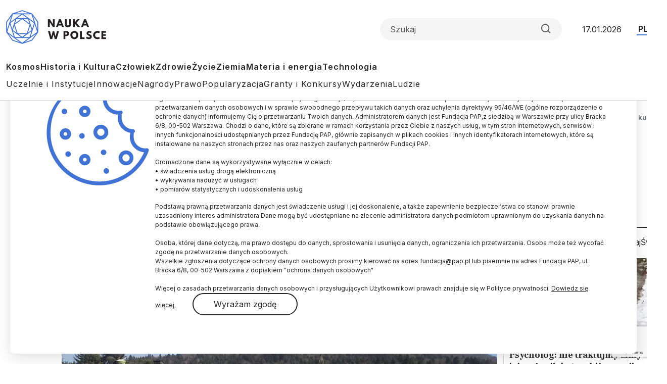

--- FILE ---
content_type: text/html; charset=UTF-8
request_url: https://naukawpolsce.pl/aktualnosci/news%2C32716%2Cforteca-pulaskiego-w-malopolsce-byla-bardziej-potezna-niz-sadzono.html
body_size: 18808
content:

<!DOCTYPE html>
<html  lang="pl" dir="ltr" prefix="content: http://purl.org/rss/1.0/modules/content/  dc: http://purl.org/dc/terms/  foaf: http://xmlns.com/foaf/0.1/  og: http://ogp.me/ns#  rdfs: http://www.w3.org/2000/01/rdf-schema#  schema: http://schema.org/  sioc: http://rdfs.org/sioc/ns#  sioct: http://rdfs.org/sioc/types#  skos: http://www.w3.org/2004/02/skos/core#  xsd: http://www.w3.org/2001/XMLSchema# ">
<head>
  <meta charset="utf-8" />
<meta name="description" content="Konfederacja barska była zbrojnym związkiem szlachty polskiej zawiązanym w lutym 1768 roku na Podolu. Celem było przeciwstawienie się agresji Rosji i antypolskiej polityce króla Stanisława Augusta Poniatowskiego. Przez niektórych historyków konfederacja ta uważana jest za pierwsze polskie powstanie narodowe. Między 1769 a 1772 r. konfederaci wznieśli kilkanaście obiektów militarnych będących siedzibami zbrojnych oddziałów - jednym z nich był przebadany przez archeologów w ostatnich miesiącach szaniec w Izbach. Ten ulokowany jest na górze Baszta o wysokości około 708 m n.p.m." />
<link rel="canonical" href="https://naukawpolsce.pl/aktualnosci/news%2C32716%2Cforteca-pulaskiego-w-malopolsce-byla-bardziej-potezna-niz-sadzono.html" />
<link rel="shortlink" href="https://naukawpolsce.pl/node/32716" />
<link rel="image_src" href="https://naukawpolsce.pl/sites/default/files/styles/new_720_x_405/public/201902/32435354_32435210.jpg?h=2bfb4803&amp;itok=9pDDGOMI" />
<meta property="og:site_name" content="Nauka w Polsce" />
<meta property="og:type" content="article" />
<meta property="og:url" content="https://naukawpolsce.pl/aktualnosci/news%2C32716%2Cforteca-pulaskiego-w-malopolsce-byla-bardziej-potezna-niz-sadzono.html" />
<meta property="og:title" content="Forteca Pułaskiego w Małopolsce była bardziej potężna niż sądzono" />
<meta property="og:description" content="Szaniec w Izbach (Małopolskie), czyli ziemna forteca sprzed ok. 250 lat, był bardziej potężny, a jego powierzchnia większa niż do tej pory uważano - ustalili naukowcy. Stacjonował tam Kazimierz Pułaski, skąd prowadził działania zbrojne w ramach konfederacji barskiej." />
<meta property="og:image" content="https://naukawpolsce.pl/sites/default/files/styles/new_720_x_405/public/201902/32435354_32435210.jpg?h=2bfb4803&amp;itok=9pDDGOMI" />
<meta name="twitter:card" content="summary_large_image" />
<meta name="twitter:description" content="Szaniec w Izbach (Małopolskie), czyli ziemna forteca sprzed ok. 250 lat, był bardziej potężny, a jego powierzchnia większa niż do tej pory uważano - ustalili naukowcy. Stacjonował tam Kazimierz Pułaski, skąd prowadził działania zbrojne w ramach konfederacji barskiej." />
<meta name="twitter:site" content="@naukawpolsce" />
<meta name="twitter:title" content="Forteca Pułaskiego w Małopolsce była bardziej potężna niż sądzono | Nauka w Polsce" />
<meta name="twitter:image" content="https://naukawpolsce.pl/sites/default/files/styles/new_720_x_405/public/201902/32435354_32435210.jpg?h=2bfb4803&amp;itok=9pDDGOMI" />
<meta name="twitter:image:alt" content="Na zdjęciu Michał Godzisz (GTT), który wykonuje pomiary magnetyczne w Izbach.fot. M. Filipowicz" />
<link rel="manifest" href="/manifest.json" />
<meta name="theme-color" content="#ffffff" />
<meta name="Generator" content="Drupal 10 (https://www.drupal.org)" />
<meta name="MobileOptimized" content="width" />
<meta name="HandheldFriendly" content="true" />
<meta name="viewport" content="width=device-width, initial-scale=1, shrink-to-fit=no" />
<script type="application/ld+json">{
    "@context": "https://schema.org",
    "@graph": [
        {
            "@type": "NewsArticle",
            "@id": "https://naukawpolsce.pl/aktualnosci/news%2C32716%2Cforteca-pulaskiego-w-malopolsce-byla-bardziej-potezna-niz-sadzono.html",
            "headline": "Forteca Pułaskiego w Małopolsce była bardziej potężna niż sądzono",
            "about": "Forteca Pułaskiego",
            "description": "Szaniec w Izbach (Małopolskie), czyli ziemna forteca sprzed ok. 250 lat, był bardziej potężny, a jego powierzchnia większa niż do tej pory uważano - ustalili naukowcy. Stacjonował tam Kazimierz Pułaski, skąd prowadził działania zbrojne w ramach konfederacji barskiej.",
            "image": {
                "@type": "ImageObject",
                "representativeOfPage": "True",
                "url": "https://naukawpolsce.pl/sites/default/files/styles/new_720_x_405/public/201902/32435354_32435210.jpg?h=2bfb4803\u0026itok=9pDDGOMI",
                "width": "720",
                "height": "405"
            },
            "datePublished": "2019-02-12T08:10:00+0100",
            "dateModified": "2019-02-26T09:22:48+0100",
            "isAccessibleForFree": "True",
            "author": {
                "@type": "Person",
                "name": "Szymon Zdziebłowski",
                "sameAs": [],
                "logo": {
                    "@type": "ImageObject",
                    "url": "",
                    "width": "100",
                    "height": "100"
                }
            },
            "publisher": {
                "@type": "Organization",
                "name": "Nauka w Polsce",
                "url": "https://naukawpolsce.pl",
                "sameAs": [
                    "https://www.facebook.com/NaukawPolsce",
                    "https://x.com/naukawpolsce"
                ],
                "logo": {
                    "@type": "ImageObject",
                    "url": "https://naukawpolsce.pl/themes/nwp2024/images/logo.png",
                    "width": "199",
                    "height": "67"
                }
            },
            "mainEntityOfPage": "https://naukawpolsce.pl/aktualnosci/news%2C32716%2Cforteca-pulaskiego-w-malopolsce-byla-bardziej-potezna-niz-sadzono.html"
        }
    ]
}</script>
<meta http-equiv="x-ua-compatible" content="ie=edge" />
<link rel="icon" href="/themes/nwp2024/favicon.ico" type="image/vnd.microsoft.icon" />
<link rel="alternate" hreflang="pl" href="https://naukawpolsce.pl/aktualnosci/news%2C32716%2Cforteca-pulaskiego-w-malopolsce-byla-bardziej-potezna-niz-sadzono.html" />

    <title>Forteca Pułaskiego w Małopolsce była bardziej potężna niż sądzono | Nauka w Polsce</title>
    <link rel="stylesheet" media="all" href="/sites/default/files/css/css_ynt4ltD-yAFRT5poZP-1yaa5EPxXAQX4I4EOfccJWjk.css?delta=0&amp;language=pl&amp;theme=nwp&amp;include=eJxdjV0OwyAMgy_Ez5GmBLKOKRCUwDpuv6mVpqkP9oNtfUaRYUOh3xBUi8S7aHV4TTcWBPY2Fpe2_fVcUEFX_CUuQR_pARHByCVRiklql0ZtWLiCvUclyElnxXOcdXbgAE94u7b3-NVxS86WDaon91Vot3h4qJIn0wd5dE8A" />
<link rel="stylesheet" media="all" href="/sites/default/files/css/css_dVb2eZHPwhkVlOQEQNEEGgxE2bNFRt_i_74pXGdejB0.css?delta=1&amp;language=pl&amp;theme=nwp&amp;include=eJxdjV0OwyAMgy_Ez5GmBLKOKRCUwDpuv6mVpqkP9oNtfUaRYUOh3xBUi8S7aHV4TTcWBPY2Fpe2_fVcUEFX_CUuQR_pARHByCVRiklql0ZtWLiCvUclyElnxXOcdXbgAE94u7b3-NVxS86WDaon91Vot3h4qJIn0wd5dE8A" />
<link rel="stylesheet" media="print" href="/sites/default/files/css/css_4R7JR3gKx2R5W4VnOYhPtmVLd8wN-KlHJ0vjWgJWTpY.css?delta=2&amp;language=pl&amp;theme=nwp&amp;include=eJxdjV0OwyAMgy_Ez5GmBLKOKRCUwDpuv6mVpqkP9oNtfUaRYUOh3xBUi8S7aHV4TTcWBPY2Fpe2_fVcUEFX_CUuQR_pARHByCVRiklql0ZtWLiCvUclyElnxXOcdXbgAE94u7b3-NVxS86WDaon91Vot3h4qJIn0wd5dE8A" />
<link rel="stylesheet" media="all" href="/sites/default/files/css/css_a01FfSR7aYQIxWBXdZ3Di8zcs89U3myl9sJxdLAdfCI.css?delta=3&amp;language=pl&amp;theme=nwp&amp;include=eJxdjV0OwyAMgy_Ez5GmBLKOKRCUwDpuv6mVpqkP9oNtfUaRYUOh3xBUi8S7aHV4TTcWBPY2Fpe2_fVcUEFX_CUuQR_pARHByCVRiklql0ZtWLiCvUclyElnxXOcdXbgAE94u7b3-NVxS86WDaon91Vot3h4qJIn0wd5dE8A" />

      
        <link rel="preconnect" href="https://fonts.googleapis.com">
        <link rel="preconnect" href="https://fonts.gstatic.com" crossorigin>
        <link href="https://fonts.googleapis.com/css2?family=Frank+Ruhl+Libre:wght@300..900&family=Inter:wght@100..900&display=swap"
              rel="stylesheet">

        <!-- (C)2000-2013 Gemius SA - gemiusAudience / pp.pap.pl / naukawpolsce.pap.pl -->
        <script type="text/javascript">
          <!--//--><![CDATA[//><!--
          var pp_gemius_identifier = '10ZKtue7syYnus9gGqfaEbRIHbc_Yi8UmttzivSkD6T.t7';

          // lines below shouldn't be edited
          function gemius_pending(i) {
            window[i] = window[i] || function () {
              var x = window[i + '_pdata'] = window[i + '_pdata'] || [];
              x[x.length] = arguments;
            };
          };
          gemius_pending('gemius_hit');
          gemius_pending('gemius_event');
          gemius_pending('pp_gemius_hit');
          gemius_pending('pp_gemius_event');
          (function (d, t) {
            try {
              var gt = d.createElement(t), s = d.getElementsByTagName(t)[0],
                l = 'http' + ((location.protocol == 'https:') ? 's' : '');
              gt.setAttribute('async', 'async');
              gt.setAttribute('defer', 'defer');
              gt.src = l + '://gapl.hit.gemius.pl/xgemius.js';
              s.parentNode.insertBefore(gt, s);
            } catch (e) {
            }
          })(document, 'script');
          //--><!]]>
        </script>
        <!-- Google tag (gtag.js) -->
        <script async src="https://www.googletagmanager.com/gtag/js?id=G-V5ZVCLBY8S"></script>
        <script>
          window.dataLayer = window.dataLayer || [];

          function gtag() {
            dataLayer.push(arguments);
          }

          gtag('js', new Date());

          gtag('config', 'G-V5ZVCLBY8S');
        </script>

</head>

<body class="layout-no-sidebars page-node-32716 pl subpage">

<svg style="display: none;">
  <symbol id="arrowRight" viewBox="0 0 24 24">
    <path d="M5 12H19" stroke-width="2" stroke-linecap="round" stroke-linejoin="round"/>
    <path d="M12 5L19 12L12 19" stroke-width="2" stroke-linecap="round" stroke-linejoin="round"/>
  </symbol>
  <symbol id="gallery" viewBox="0 0 40 40">
    <rect width="40" height="40" rx="20"/>
    <path fill-rule="evenodd" clip-rule="evenodd"
          d="M30.4142 28.4142C30.7893 28.0391 31 27.5304 31 27V16C31 15.4696 30.7893 14.9609 30.4142 14.5858C30.0391 14.2107 29.5304 14 29 14H25L23 11H17L15 14H11C10.4696 14 9.96086 14.2107 9.58579 14.5858C9.21071 14.9609 9 15.4696 9 16V27C9 27.5304 9.21071 28.0391 9.58579 28.4142C9.96086 28.7893 10.4696 29 11 29H29C29.5304 29 30.0391 28.7893 30.4142 28.4142ZM24 21C24 23.2091 22.2091 25 20 25C17.7909 25 16 23.2091 16 21C16 18.7909 17.7909 17 20 17C22.2091 17 24 18.7909 24 21Z"
          fill="white"/>
  </symbol>
  <symbol id="video" viewBox="0 0 40 40">
    <rect width="40" height="40" rx="20"/>
    <path d="M15 11L29 20L15 29V11Z" fill="white"/>
  </symbol>
  <symbol id="books" viewBox="0 0 40 40">
    <rect width="40" height="40" rx="20"/>
    <path fill-rule="evenodd" clip-rule="evenodd"
          d="M30.12 9H12.75C11.24 9 10 10.24 10 11.75V28.25C10 29.76 11.09 31 12.75 31H29.03C29.03 29.87 29.03 27.91 29.03 26.78H28.22V30.28C22.83 30.28 18.54 30.3 13.14 30.3C9.94 30.3 10 25.69 13.19 25.69C18.84 25.69 24.48 25.73 30.13 25.73V9H30.12Z"
          fill="white"/>
  </symbol>
  <symbol id="arrowUp" viewBox="0 0 24 24">
    <path d="M18 15L12 9L6 15" stroke-width="2" stroke-linecap="round" stroke-linejoin="round"/>
  </symbol>
  <symbol id="facebook">
    <path
      d="M12 0c6.627 0 12 5.373 12 12 0 6.135-4.605 11.194-10.546 11.912v-8.245H16.7L17.373 12h-3.92v-1.297c0-.969.19-1.64.627-2.068.436-.429 1.118-.615 2.102-.615.249 0 .478.002.681.007.296.008.537.02.705.038V4.74a3.663 3.663 0 0 0-.235-.055 14.114 14.114 0 0 0-2.374-.243c-1.817 0-3.19.389-4.148 1.194-1.157.972-1.71 2.55-1.71 4.784V12H6.627v3.667H9.1v7.98C3.874 22.35 0 17.627 0 12 0 5.373 5.373 0 12 0Z"
    />
    <clipPath id="a">
      <path fill="#fff" d="M0 0h24v24H0z"/>
    </clipPath>
  </symbol>
  <symbol id="twitter" viewBox="0 0 24 24">
    <path
      d="M18.3263 1.9043H21.6998L14.3297 10.3278L23 21.7903H16.2112L10.894 14.8383L4.80995 21.7903H1.43443L9.31743 12.7804L1 1.9043H7.96111L12.7674 8.25863L18.3263 1.9043ZM17.1423 19.7711H19.0116L6.94539 3.81743H4.93946L17.1423 19.7711Z"/>
  </symbol>
  <symbol id="linkedin" viewBox="0 0 24 24">
    <path
      d="M22.2234 0H1.77187C0.792187 0 0 0.773438 0 1.72969V22.2656C0 23.2219 0.792187 24 1.77187 24H22.2234C23.2031 24 24 23.2219 24 22.2703V1.72969C24 0.773438 23.2031 0 22.2234 0ZM7.12031 20.4516H3.55781V8.99531H7.12031V20.4516ZM5.33906 7.43438C4.19531 7.43438 3.27188 6.51094 3.27188 5.37187C3.27188 4.23281 4.19531 3.30937 5.33906 3.30937C6.47813 3.30937 7.40156 4.23281 7.40156 5.37187C7.40156 6.50625 6.47813 7.43438 5.33906 7.43438ZM20.4516 20.4516H16.8937V14.8828C16.8937 13.5562 16.8703 11.8453 15.0422 11.8453C13.1906 11.8453 12.9094 13.2937 12.9094 14.7891V20.4516H9.35625V8.99531H12.7687V10.5609H12.8156C13.2891 9.66094 14.4516 8.70938 16.1813 8.70938C19.7859 8.70938 20.4516 11.0813 20.4516 14.1656V20.4516Z"/>
  </symbol>
  <symbol id="rss" viewBox="0 0 24 24">
    <path d="M4 10C6.65216 10 9.1957 11.0536 11.0711 12.9289C12.9464 14.8043 14 17.3478 14 20" stroke-width="2"
          stroke-linecap="round" stroke-linejoin="round"/>
    <path d="M4 3C8.50868 3 12.8327 4.79107 16.0208 7.97918C19.2089 11.1673 21 15.4913 21 20" stroke-width="2"
          stroke-linecap="round" stroke-linejoin="round"/>
    <path
      d="M5 20C5.55228 20 6 19.5523 6 19C6 18.4477 5.55228 18 5 18C4.44772 18 4 18.4477 4 19C4 19.5523 4.44772 20 5 20Z"
      stroke-width="2" stroke-linecap="round" stroke-linejoin="round"/>
  </symbol>
  <symbol id="mail" viewBox="0 0 24 24">
    <path
      d="M3.2 3H20.8C22.01 3 23 4.0125 23 5.25V18.75C23 19.9875 22.01 21 20.8 21H3.2C1.99 21 1 19.9875 1 18.75V5.25C1 4.0125 1.99 3 3.2 3Z"
      stroke-width="2" stroke-linecap="round" stroke-linejoin="round"/>
    <path d="M23 5L12 13L1 5" stroke-width="2" stroke-linecap="round" stroke-linejoin="round"/>
  </symbol>
  <symbol id="search" viewBox="0 0 24 25">
    <path
      d="M11 19.5C15.4183 19.5 19 15.9183 19 11.5C19 7.08172 15.4183 3.5 11 3.5C6.58172 3.5 3 7.08172 3 11.5C3 15.9183 6.58172 19.5 11 19.5Z"
      stroke-width="2" stroke-linecap="round" stroke-linejoin="round"/>
    <path d="M21.0004 21.5L16.6504 17.15" stroke-width="2" stroke-linecap="round" stroke-linejoin="round"/>
  </symbol>
  <symbol id="readTime" viewBox="0 0 14 15">
    <path
      d="M0.583008 7.49998C0.583008 7.49998 2.91634 2.83331 6.99967 2.83331C11.083 2.83331 13.4163 7.49998 13.4163 7.49998C13.4163 7.49998 11.083 12.1666 6.99967 12.1666C2.91634 12.1666 0.583008 7.49998 0.583008 7.49998Z"
      stroke-linecap="round" stroke-linejoin="round"/>
    <path
      d="M7 9.25C7.9665 9.25 8.75 8.4665 8.75 7.5C8.75 6.5335 7.9665 5.75 7 5.75C6.0335 5.75 5.25 6.5335 5.25 7.5C5.25 8.4665 6.0335 9.25 7 9.25Z"
      stroke-linecap="round" stroke-linejoin="round"/>
  </symbol>
  <symbol id="copyrights" viewBox="0 0 20 20">
    <path
      d="M9.88 7.14C11.16 7.2 11.49 8.29 11.51 8.8H13.3C13.22 6.82 11.81 5.61 9.85 5.61C7.64 5.61 6 7 6 10.14C6 12.08 6.93 14.38 9.84 14.38C12.06 14.38 13.25 12.73 13.28 11.43H11.49C11.46 12.02 11.04 12.81 9.86 12.87C8.55 12.83 8 11.81 8 10.14C8 7.25 9.28 7.16 9.88 7.14ZM10 0C4.48 0 0 4.48 0 10C0 15.52 4.48 20 10 20C15.52 20 20 15.52 20 10C20 4.48 15.52 0 10 0ZM10 18C5.59 18 2 14.41 2 10C2 5.59 5.59 2 10 2C14.41 2 18 5.59 18 10C18 14.41 14.41 18 10 18Z"/>
  </symbol>
  <symbol id="share" viewBox="0 0 24 24">
    <path
      d="M18 8C19.6569 8 21 6.65685 21 5C21 3.34315 19.6569 2 18 2C16.3431 2 15 3.34315 15 5C15 6.65685 16.3431 8 18 8Z"
      stroke-width="2" stroke-linecap="round" stroke-linejoin="round"/>
    <path d="M15.4098 6.51001L8.58984 10.49" stroke-width="2" stroke-linecap="round"
          stroke-linejoin="round"/>
    <path
      d="M6 15C7.65685 15 9 13.6569 9 12C9 10.3431 7.65685 9 6 9C4.34315 9 3 10.3431 3 12C3 13.6569 4.34315 15 6 15Z"
      stroke-width="2" stroke-linecap="round" stroke-linejoin="round"/>
    <path
      d="M18 22C19.6569 22 21 20.6569 21 19C21 17.3431 19.6569 16 18 16C16.3431 16 15 17.3431 15 19C15 20.6569 16.3431 22 18 22Z"
      stroke-width="2" stroke-linecap="round" stroke-linejoin="round"/>
    <path d="M8.58984 13.51L15.4198 17.49" stroke-width="2" stroke-linecap="round"
          stroke-linejoin="round"/>
  </symbol>
  <symbol id="secondaryFacebook" viewBox="0 0 11 20">
    <path
      d="M2.5221 20H6.73263V11.5684H10.5263L10.9432 7.37895H6.73263V5.26316C6.73263 4.98398 6.84353 4.71624 7.04094 4.51884C7.23835 4.32143 7.50609 4.21053 7.78526 4.21053H10.9432V0H7.78526C6.38939 0 5.05068 0.55451 4.06365 1.54154C3.07661 2.52858 2.5221 3.86728 2.5221 5.26316V7.37895H0.416842L0 11.5684H2.5221V20Z"/>
  </symbol>

  <symbol id="secondaryLinkedin" viewBox="0 0 20 19">
    <path
      d="M4.19727 2.09969C4.19699 2.65628 3.97562 3.18996 3.58185 3.58334C3.18809 3.97671 2.65418 4.19755 2.09759 4.19727C1.54099 4.19699 1.00731 3.97562 0.613934 3.58185C0.220561 3.18809 -0.000278034 2.65418 2.62709e-07 2.09759C0.000278559 1.54099 0.221651 1.00731 0.615418 0.613934C1.00919 0.220561 1.54309 -0.000278034 2.09969 2.62709e-07C2.65628 0.000278559 3.18996 0.221651 3.58334 0.615418C3.97671 1.00919 4.19755 1.54309 4.19727 2.09969ZM4.26023 5.75131H0.0629593V18.8888H4.26023V5.75131ZM10.8919 5.75131H6.71564V18.8888H10.8499V11.9948C10.8499 8.15425 15.8552 7.79748 15.8552 11.9948V18.8888H20V10.5677C20 4.09339 12.5918 4.33473 10.8499 7.51417L10.8919 5.75131Z"
    />
  </symbol>
  <symbol id="menu" viewBox="0 0 24 24">
    <g clip-path="url(#clip0_2099_83)">
      <path d="M3 18H21V16H3V18ZM3 13H21V11H3V13ZM3 6V8H21V6H3Z" fill="#4073D5"/>
    </g>
    <defs>
      <clipPath id="clip0_2099_83">
        <rect width="24" height="24" fill="white"/>
      </clipPath>
    </defs>
  </symbol>
  <symbol id="copy" viewBox="0 0 24 24">
    <path
      d="M20 9H11C9.89543 9 9 9.89543 9 11V20C9 21.1046 9.89543 22 11 22H20C21.1046 22 22 21.1046 22 20V11C22 9.89543 21.1046 9 20 9Z"
      stroke-width="2" stroke-linecap="round" stroke-linejoin="round"/>
    <path
      d="M5 15H4C3.46957 15 2.96086 14.7893 2.58579 14.4142C2.21071 14.0391 2 13.5304 2 13V4C2 3.46957 2.21071 2.96086 2.58579 2.58579C2.96086 2.21071 3.46957 2 4 2H13C13.5304 2 14.0391 2.21071 14.4142 2.58579C14.7893 2.96086 15 3.46957 15 4V5"
      stroke-width="2" stroke-linecap="round" stroke-linejoin="round"/>
  </symbol>
</svg>


  <div class="dialog-off-canvas-main-canvas" data-off-canvas-main-canvas>
    
<div id="toTop"></div>

<header class="headroom" id="header">
  <div class="container">
    <div class="row">
      <div class="col-12">
        <div class="headerTop">
          <h2 class="logo">
            
            
            <a href="https://naukawpolsce.pl/">
              <img alt="Nauka w Polsce" src="/themes/nwp2024/images/logo_nwp.svg"/>
            </a>
          </h2>

          <div class="searchWrapper">
            <form class="searchForm" role="search">

              <input class="form-control" type="search" name="search" placeholder="Szukaj"
                     aria-label="Formularz wyszukiwania">

              <button class="btn search-btn" id="searchButton" type="submit">
                <svg role="img" aria-label="Search">
                  <use xlink:href="#search"></use>
                </svg>
              </button>

            </form>
          </div>

          <div class="date">17.01.2026</div>
          <ul class="langSwitcher list-unstyled">
            <li class="langPL">
              <a tabindex="-1" aria-label="Przejdź do wersji polskiej serwisu" href="https://naukawpolsce.pl">PL</a>
            </li>

            <li class="langEN">
              <a aria-label="Przejdź do wersji angielskiej serwisu" href="https://scienceinpoland.pl/en">EN</a>
            </li>
          </ul>
        </div>

        <nav class="navbar navbar-expand">
                                    
  <div class="collapse navbar-collapse show" id="navbarSupportedContent">
    
<ul class="navbar-nav primaryMenu">
  
  

        
              <li class="nav-item">
                <a href="/kosmos" class="nav-link nav-link--kosmos" data-drupal-link-system-path="taxonomy/term/3">Kosmos</a>
      </li>
          <li class="nav-item">
                <a href="/historia-i-kultura" class="nav-link nav-link--historia-i-kultura" data-drupal-link-system-path="taxonomy/term/1">Historia i Kultura</a>
      </li>
          <li class="nav-item">
                <a href="/czlowiek" class="nav-link nav-link--czlowiek" data-drupal-link-system-path="taxonomy/term/7">Człowiek</a>
      </li>
          <li class="nav-item">
                <a href="/zdrowie" class="nav-link nav-link--zdrowie" data-drupal-link-system-path="taxonomy/term/10">Zdrowie</a>
      </li>
          <li class="nav-item">
                <a href="/zycie" class="nav-link nav-link--zycie" data-drupal-link-system-path="taxonomy/term/4">Życie</a>
      </li>
          <li class="nav-item">
                <a href="/ziemia" class="nav-link nav-link--ziemia" data-drupal-link-system-path="taxonomy/term/5">Ziemia</a>
      </li>
          <li class="nav-item">
                <a href="/materia-i-energia" class="nav-link nav-link--materia-i-energia" data-drupal-link-system-path="taxonomy/term/6">Materia i energia</a>
      </li>
          <li class="nav-item">
                <a href="/technologia" class="nav-link nav-link--technologia" data-drupal-link-system-path="taxonomy/term/8">Technologia</a>
      </li>
        


  </ul>



<ul class="navbar-nav secondaryMenu">
  
  

        
              <li class="nav-item">
                <a href="/uczelnie-i-instytucje" class="nav-link nav-link--uczelnie-i-instytucje" data-drupal-link-system-path="taxonomy/term/9">Uczelnie i Instytucje</a>
      </li>
          <li class="nav-item">
                <a href="/innowacje" class="nav-link nav-link--innowacje" data-drupal-link-system-path="taxonomy/term/18">Innowacje</a>
      </li>
          <li class="nav-item">
                <a href="/nagrody" class="nav-link nav-link--nagrody" data-drupal-link-system-path="taxonomy/term/20">Nagrody</a>
      </li>
          <li class="nav-item">
                <a href="/prawo" class="nav-link nav-link--prawo" data-drupal-link-system-path="taxonomy/term/19">Prawo</a>
      </li>
          <li class="nav-item">
                <a href="/popularyzacja" class="nav-link nav-link--popularyzacja" data-drupal-link-system-path="taxonomy/term/16">Popularyzacja</a>
      </li>
          <li class="nav-item">
                <a href="/granty-i-konkursy" class="nav-link nav-link--granty-i-konkursy" data-drupal-link-system-path="taxonomy/term/13">Granty i Konkursy</a>
      </li>
          <li class="nav-item">
                <a href="/wydarzenia" class="nav-link nav-link--wydarzenia" data-drupal-link-system-path="taxonomy/term/17">Wydarzenia</a>
      </li>
          <li class="nav-item">
                <a href="/ludzie" class="nav-link nav-link--ludzie" data-drupal-link-system-path="taxonomy/term/15">Ludzie</a>
      </li>
        


  </ul>



  </div>

                              </nav>

      </div>
    </div>
  </div>
</header>

  <div class="highlighted">
    <aside class="container section clearfix" role="complementary">
        <section class="row region region-alerts">
    <div data-drupal-messages-fallback class="hidden"></div>

  </section>

    </aside>
  </div>

<div class="container">
  <div class="row">
    <div class="col-1">
      <ul class="followUsList list-unstyled">
  <li class="followUsElement facebook">
  <a rel="noopener" target="_blank" class="followUsLink" href="https://www.facebook.com/NaukawPolsce/">
    <svg role="img" aria-label="Facebook">
      <use xlink:href="#secondaryFacebook"></use>
    </svg>
  </a>
</li>

<li class="followUsElement twitter">
  <a rel="noopener" target="_blank" class="followUsLink" href="https://twitter.com/naukawpolsce?lang=pl">
    <svg role="img" aria-label="Twitter">
      <use xlink:href="#twitter"></use>
    </svg>
  </a>
</li>

<li class="followUsElement rss">
  <a rel="noopener" target="_blank" class="followUsLink" href="/rss">
    <svg role="img" aria-label="rss">
      <use xlink:href="#rss"></use>
    </svg>
  </a>
</li>

<li class="followUsElement mail">
  <a rel="noopener" target="_blank" class="followUsLink" href="/newsletter/form">
    <svg role="img" aria-label="mail">
      <use xlink:href="#mail"></use>
    </svg>
  </a>
</li>
</ul>
    </div>

      <div class="col-11">
        <div class="row">

          
                                      



  



<div class="col-12">
  <div class="articleTop">
    
<a class="newsCategory cat1" href="/historia-i-kultura">Historia i kultura</a>

    <div id="block-nwp-breadcrumby" class="block block-system block-system-breadcrumb-block">
  
    
      <div class="content">
      
  <nav role="navigation" aria-label="breadcrumb" style="">
  <ol class="breadcrumb">
            <li class="breadcrumb-item">
        <a href="/">Strona Główna</a>
      </li>
                <li class="breadcrumb-item active">
        Historia i kultura
      </li>
        </ol>
</nav>


    </div>
  </div>

  </div>
</div>

<div class="col-12">

  <h2 class="articleTitle">
    <span property="schema:name" class="field field--name-title field--type-string field--label-hidden">Forteca Pułaskiego w Małopolsce była bardziej potężna niż sądzono</span>

  </h2>


  <div class="row">
    <div class="col-9">

      <div class="articleInfo">
        

        <div class="articleDate">12.02.2019
          <span class="update">
            aktualizacja: 26.02.2019
          </span>
        </div>

        <div class="articleReadTime">
          <svg role="img" aria-label="Czas czytania">
            <use xlink:href="#readTime"></use>
          </svg>
          3 minuty
 czytania
        </div>
      </div>

      <div class="articleOptions">
        




        <div class="dropstart">
  <button type="button" class="btn dropdown-toggle" data-bs-toggle="dropdown"
          aria-expanded="false">
    <svg role="img" aria-label="Podziel się">
      <use xlink:href="#share"></use>
    </svg>
  </button>

  <ul class="socialMenuList dropdown-menu list-unstyled">
    <li class="socialMenuElement facebook">
      <a target="_blank" rel="noopener" class="socialMenuLink" href="https://www.facebook.com/sharer/sharer.php?u=https://naukawpolsce.pl/aktualnosci/news%2C32716%2Cforteca-pulaskiego-w-malopolsce-byla-bardziej-potezna-niz-sadzono.html">
        <svg role="img" aria-label="Facebook">
          <use xlink:href="#facebook"></use>
        </svg>
      </a>
    </li>

    <li class="socialMenuElement twitter">
      <a target="_blank" rel="noopener" class="socialMenuLink" href="https://twitter.com/intent/tweet?url=https://naukawpolsce.pl/aktualnosci/news%2C32716%2Cforteca-pulaskiego-w-malopolsce-byla-bardziej-potezna-niz-sadzono.html">
        <svg role="img" aria-label="Twitter">
          <use xlink:href="#twitter"></use>
        </svg>
      </a>
    </li>

    
    <li class="socialMenuElement mail">
      <a target="_blank" rel="noopener" class="socialMenuLink" href="mailto:?subject=Forteca Pułaskiego w Małopolsce była bardziej potężna niż sądzono&body=Szaniec w Izbach (Małopolskie), czyli ziemna forteca sprzed ok. 250 lat, był bardziej potężny, a jego powierzchnia większa niż do tej pory uważano - ustalili naukowcy. Stacjonował tam Kazimierz Pułaski, skąd prowadził działania zbrojne w ramach konfederacji barskiej.%0D%0A %0D%0Ahttps://naukawpolsce.pl//aktualnosci/news%2C32716%2Cforteca-pulaskiego-w-malopolsce-byla-bardziej-potezna-niz-sadzono.html">
        <svg role="img" aria-label="mail">
          <use xlink:href="#mail"></use>
        </svg>
      </a>
    </li>
  </ul>

</div>

        <a class="copyrights" href="#copyrightsText">
          <svg role="img" aria-label="Copyrights">
            <use xlink:href="#copyrights"></use>
          </svg>
        </a>
      </div>

    </div>
  </div>
</div>

<div class="col-9">
  <article about="/aktualnosci/news%2C32716%2Cforteca-pulaskiego-w-malopolsce-byla-bardziej-potezna-niz-sadzono.html" typeof="schema:Article" class="article">

    
    

            <div class="field field--name-field-image field--type-image field--label-hidden imageWrapper field__item">
          <img property="schema:image" loading="lazy" src="/sites/default/files/styles/strona_glowna_slider_750x420/public/201902/32435354_32435210.jpg.webp?itok=q-eH9Gqs" width="862" height="483" alt="Na zdjęciu Michał Godzisz (GTT), który wykonuje pomiary magnetyczne w Izbach.fot. M. Filipowicz " typeof="foaf:Image" class="image-style-strona-glowna-slider-750x420" />



        <div class="imageDescription">
          Na zdjęciu Michał Godzisz (GTT), który wykonuje pomiary magnetyczne w Izbach.fot. M. Filipowicz 
        </div>
      </div> 
      

            <p class="field field--name-field-lead field--type-string-long field--label-hidden field__item"> Szaniec w Izbach (Małopolskie), czyli ziemna forteca sprzed ok. 250 lat, był bardziej potężny, a jego powierzchnia większa niż do tej pory uważano - ustalili naukowcy. Stacjonował tam Kazimierz Pułaski, skąd prowadził działania zbrojne w ramach konfederacji barskiej.</p>
      
            <div property="schema:text" class="clearfix text-formatted field field--name-body field--type-text-with-summary field--label-hidden field__item"><p>Konfederacja barska była zbrojnym związkiem szlachty polskiej zawiązanym w lutym 1768 roku na Podolu. Celem było przeciwstawienie się agresji Rosji i antypolskiej polityce króla Stanisława Augusta Poniatowskiego. Przez niektórych historyków konfederacja ta uważana jest za pierwsze polskie powstanie narodowe.</p>

<p>Między 1769 a 1772 r. konfederaci wznieśli kilkanaście obiektów militarnych będących siedzibami zbrojnych oddziałów - jednym z nich był przebadany przez archeologów w ostatnich miesiącach szaniec w Izbach. Ten ulokowany jest na górze Baszta o wysokości około 708 m n.p.m.</p>

<p>"Okazało się, że zarówno fortyfikacje otaczające założenie były bardziej potężne i skomplikowane, niż do tej pory sądzono. Otaczały też większy teren. Wcześniejsze szacunki mówiły o 2 ha. Okazało się, że szaniec mógł być nawet kilka razy większy" - opowiada Michał Filipowicz z Instytutu Archeologii UW. Jeśli szacunki się potwierdzą i obszar szańca wynosi 6 ha, to byłaby to jedna z większych nowożytnych fortyfikacji ziemnych w Polsce - wskazuje archeolog.</p>

<p>Do tej pory na podstawie dawnych zdjęć oraz planów znany był tylko niewielki fragment fortyfikacji – jego czoło, czyli część fortyfikacji skierowana w stronę głównego ataku przeciwnika (przedpola). Nic natomiast nie było wiadomo o pozostałych częściach obozu oraz jego infrastrukturze.</p>

<p>"Szaniec w Izbach jest interesujący ze względu na fakt obozowania w nim Kazimierza Pułaskiego, gdzie ten szkolił żołnierzy i stamtąd wyprawiał się na potyczki. Tak zdobyte doświadczenie z powodzeniem wykorzystał później w walce o niepodległość Stanów Zjednoczonych Ameryki" - przypomina Filipowicz. Obecnie Pułaski uznany jest za bohatera narodowego USA, a rocznica jego śmierci jest obchodzona w postaci uroczystej parady, która odbywa się co roku w Nowym Jorku 11 października.</p>

<p>Obecnie szaniec w Izbach jest prawie zupełnie niewidoczny w terenie. Kilka dekad temu został zniwelowany, a w jego miejscu znajduje się obecnie pastwisko. Mimo to archeologom udało się poznać dość szczegółowo jego rozplanowanie przestrzenne. Było to możliwe m.in. dzięki zastosowaniu metod geofizycznych, które nie wymagają prowadzenia wykopalisk. Te przeprowadził Michał Pisz z Wydziału Geologii Uniwersytetu Warszawskiego. W zespole badawczym był również prof. Michał Parczewski z Uniwersytetu Rzeszowskiego.</p>

<p>Naukowcy ustalili na przykład, że wbrew wcześniejszym przypuszczeniom szaniec chroniły nie basteje (przysadziste baszty), ale bardziej zaawansowane rozwiązanie w formie bastionów. Te wznoszono od połowy XVI do połowy XIX wieku. Naukowcom udało się też namierzyć fosę, która otaczała znaczną część twierdzy. Z kolei wewnątrz ufortyfikowanego obozu być może znajdował się blokhauz, czyli niewielka ufortyfikowana budowla ze strzelnicami, która służyła do samodzielnej obrony z kilku stron. Również tę konstrukcję namierzono dzięki zastosowaniu metody geofizycznej.</p>

<p>Badania przeprowadzono w ramach projektu fundacji Hereditas finansowanego przez MKiDN (program Ochrona Zabytków Archeologicznych).&nbsp;</p>

<p>PAP - Nauka w Polsce,&nbsp;Szymon Zdziebłowski</p>

<p>szz/ agt/</p>
</div>
      
      <span property="schema:name" content="Forteca Pułaskiego w Małopolsce była bardziej potężna niż sądzono" class="rdf-meta hidden"></span>


    
<div class="field field--name-field-fotogaleria field--type-image field--label-hidden galleryWrapper field--items">
  <h3 class="galleryWrapperName">Galeria (3 zdjęcia)</h3>
  <ul class="galleryList">
    
      <li class="field--item galleryListElement">
          <img loading="lazy" src="/sites/default/files/styles/juicebox_medium/public/201902/7.jpg.webp?itok=eWhewR-y" width="1024" height="724" alt="Wyniki pomiarów magnetycznych ukazujące narys fortyfikacji z zaznaczonymi fragmentami umocnień, zabudowaniami infrastruktury wewnętrznej, opr. M. Pisz i M. Filipowicz" typeof="foaf:Image" class="image-style-juicebox-medium" />



        <div class="galleryListInfo">
          <div class="galleryListImageCount">1/3</div>
          <div class="galleryListImageDescription">
            Wyniki pomiarów magnetycznych ukazujące narys fortyfikacji z zaznaczonymi fragmentami umocnień, zabudowaniami infrastruktury wewnętrznej, opr. M. Pisz i M. Filipowicz
          </div>
        </div>
      </li>
    
      <li class="field--item galleryListElement">
          <img loading="lazy" src="/sites/default/files/styles/juicebox_medium/public/201902/ryc.4.%20%281%29.jpg.webp?itok=83hzJDeL" width="1024" height="724" alt="Mapa Królestwa Węgier (1782-1785) - Obóz w Izbach zobrazowany na dawnej kartografii. " typeof="foaf:Image" class="image-style-juicebox-medium" />



        <div class="galleryListInfo">
          <div class="galleryListImageCount">2/3</div>
          <div class="galleryListImageDescription">
            Mapa Królestwa Węgier (1782-1785) - Obóz w Izbach zobrazowany na dawnej kartografii. 
          </div>
        </div>
      </li>
    
      <li class="field--item galleryListElement">
          <img loading="lazy" src="/sites/default/files/styles/juicebox_medium/public/201902/8.jpg.webp?itok=mrkPZlqr" width="1024" height="724" alt="Wyniki pomiarów magnetycznych ukazujące narys fortyfikacji z zaznaczonymi fragmentami umocnień, zabudowaniami infrastruktury wewnętrznej, opr. M. Pisz i M. Filipowicz" typeof="foaf:Image" class="image-style-juicebox-medium" />



        <div class="galleryListInfo">
          <div class="galleryListImageCount">3/3</div>
          <div class="galleryListImageDescription">
            Wyniki pomiarów magnetycznych ukazujące narys fortyfikacji z zaznaczonymi fragmentami umocnień, zabudowaniami infrastruktury wewnętrznej, opr. M. Pisz i M. Filipowicz
          </div>
        </div>
      </li>
      </ul>
</div>



    
<ul class='links field__items tagsList list-unstyled'>
      <li class="tagElement">
      <a class="tagLink" href="/tag/forteca-pulaskiego">
        Forteca Pułaskiego
      </a>
    </li>
  </ul>



        <div class="articleCopyRights" id="copyrightsText">
        <p>Fundacja PAP zezwala na bezpłatny przedruk artykułów z Serwisu Nauka w Polsce pod warunkiem mailowego poinformowania nas raz w miesiącu o fakcie korzystania z serwisu oraz podania źródła artykułu. W portalach i serwisach internetowych prosimy o zamieszczenie podlinkowanego adresu: Źródło: naukawpolsce.pl, a w czasopismach adnotacji: Źródło: Serwis Nauka w Polsce - naukawpolsce.pl. Powyższe zezwolenie nie dotyczy: informacji z kategorii "Świat" oraz wszelkich fotografii i materiałów wideo.</p>
  </div>

  </article>

  
<div class="m16">
      <div><div class="view view-czytaj-takze view-id-czytaj_takze view-display-id-block_1 js-view-dom-id-d3fd7d8991f7356c99f96cd777576ed8f46c5fbbe8a5528e8ea9bf12322daf9a">
  
    
      <div class="view-header">
      <div class="headerWrapper">
  <h2 class="header">
    Czytaj także
  </h2>
</div>
    </div>
      
      <div class="view-content row">
      


<ul class="newsList row">

      <li class="news col-6"><a class="newsLink" title="MNiSW: darmowy słownik z nowymi zasadami pisowni pod koniec roku" href="/aktualnosci/news%2C111291%2Cmnisw-darmowy-slownik-z-nowymi-zasadami-pisowni-pod-koniec-roku.html"></a>

  <div class="imageWrapper">
    <img loading="lazy" alt="16.01.2026. Wiceminister nauki i szkolnictwa wyższego, Karolina Zioło-Pużuk (P), przewodnicząca Rady Języka Polskiego przy prezydium PAN prof. Katarzyna Kłosińska (2P), członek prezydium RJP, przewodniczący zespołu RJP ds. reformy ortografii prof. Piotr Żmigrodzki (2L) oraz członkini RJP i zespołu ds. reformy ortografii prof. Iwona Burkacka (L) podczas konferencji prasowej poświęconej zmianom w polskiej ortografii, 16 bm. w Ministerstwie Nauki i Szkolnictwa Wyższego w Warszawie. PAP/Marcin Obara" src="/sites/default/files/styles/male_zdjecie_317x178/public/202601/53306470_53306434.jpg.webp?itok=E8rZ254L">
  </div>

<div class="textWrapper">
      <div class="newsInfo">
      <a class="newsCategory" href="/uczelnie-i-instytucje">
        Uczelnie i instytucje
      </a>
    </div>
  
  <h2 class="title">MNiSW: darmowy słownik z nowymi zasadami pisowni pod koniec roku</h2>
</div></li>
      <li class="news col-6"><a class="newsLink" title="Znamy „Archeologiczne Sensacje” 2025" href="/aktualnosci/news%2C111289%2Cznamy-archeologiczne-sensacje-2025.html"></a>

  <div class="imageWrapper">
    <img loading="lazy" alt="Fot. Adobe Stock" src="/sites/default/files/styles/male_zdjecie_317x178/public/202601/53306212_50425352.jpg.webp?itok=t2oXBhaG">
  </div>

<div class="textWrapper">
      <div class="newsInfo">
      <a class="newsCategory" href="/historia-i-kultura">
        Historia i kultura
      </a>
    </div>
  
  <h2 class="title">Znamy „Archeologiczne Sensacje” 2025</h2>
</div></li>
  
</ul>


    </div>
  
          </div>
</div>

  </div>






      <div class="articleCopyRights disqus" id="disqusRegulamin">
        <p>Przed dodaniem komentarza prosimy o zapoznanie z <a href="/regulamin">Regulaminem</a> forum serwisu Nauka w Polsce.</p>
  </div>

    
            <div class="field field--name-field-field-disqus field--type-disqus-comment field--label-hidden field__item"><div id="disqus_thread"><noscript>
  <p>
    <a href="http://naukawpolsce.disqus.com/">View the discussion thread.</a>
  </p>
</noscript>
</div>
</div>
      
  
</div>



                      
        <aside id="sidebar" class="col-3">
                          <div class="m3">
      <div class="headerWrapper">

        <h2 class="header">
          Najpopularniejsze
        </h2>

        <ul class="nav" id="pills-tab" role="tablist">
          <li class="nav-item" role="presentation">
            <button class="nav-link active" id="pills-kraj-tab" data-bs-toggle="pill"
                    data-bs-target="#pills-kraj" type="button" role="tab" aria-controls="pills-kraj"
                    aria-selected="true">Kraj
            </button>
          </li>

          <li class="nav-item" role="presentation">
            <button class="nav-link" id="pills-swiat-tab" data-bs-toggle="pill"
                    data-bs-target="#pills-swiat" type="button" role="tab" aria-controls="pills-swiat"
                    aria-selected="false">Świat
            </button>
          </li>
        </ul>

      </div>

        <div class="m3">
    <div class="tab-content">
      
<div class="tab-pane fade show active" id="pills-kraj" role="tabpanel" aria-selected="true"
     aria-labelledby="pills-kraj-tab">
  
  

      <div><div class="view view-najpopularniejsze-swipe view-id-najpopularniejsze_swipe view-display-id-kraj js-view-dom-id-165dd19f5127b876e38166d21a06be6ab5e72cd4b427eddc90e89560947d0655">
  
    
      
      <div class="view-content row">
      

<ul class="newsList">


  <li class="news">
                
    <a class="newsLink" title="Psycholog: nie traktujmy zimy jako okazji do tzw. hibernacji" href="/aktualnosci/news%2C111194%2Cpsycholog-nie-traktujmy-zimy-jako-okazji-do-tzw-hibernacji.html"></a>

          <div class="imageWrapper">
        <img loading="lazy" src="/sites/default/files/styles/male_zdjecie_317x178/public/202601/53255251_53255244.jpg.webp?itok=uSXwx4Uu" alt="08.01.2026. PAP/Darek Delmanowicz">
      </div>
    
    <div class="textWrapper">
      <h3 class="title">Psycholog: nie traktujmy zimy jako okazji do tzw. hibernacji</h3>
    </div>

  </li>

  <li class="news">
                
    <a class="newsLink" title="Ekspert: mało kto wie, że szczepienia przeciw grypie chronią także przed chorobami serca, nowotworami i demencją" href="/aktualnosci/news%2C111193%2Cekspert-malo-kto-wie-ze-szczepienia-przeciw-grypie-chronia-takze-przed"></a>

    
    <div class="textWrapper">
      <h3 class="title">Ekspert: mało kto wie, że szczepienia przeciw grypie chronią także przed chorobami serca, nowotworami i demencją</h3>
    </div>

  </li>

  <li class="news">
                
    <a class="newsLink" title="Inskrypcje opowiadają historię budowniczych starożytnych świątyń Bliskiego Wschodu" href="/aktualnosci/news%2C111155%2Cinskrypcje-opowiadaja-historie-budowniczych-starozytnych-swiatyn-bliskiego"></a>

    
    <div class="textWrapper">
      <h3 class="title">Inskrypcje opowiadają historię budowniczych starożytnych świątyń Bliskiego Wschodu</h3>
    </div>

  </li>

  <li class="news">
                
    <a class="newsLink" title="Polska Stacja Polarna na Spitsbergenie rekrutuje uczestników kolejnej wyprawy" href="/aktualnosci/news%2C111278%2Cpolska-stacja-polarna-na-spitsbergenie-rekrutuje-uczestnikow-kolejnej"></a>

    
    <div class="textWrapper">
      <h3 class="title">Polska Stacja Polarna na Spitsbergenie rekrutuje uczestników kolejnej wyprawy</h3>
    </div>

  </li>

  <li class="news">
                
    <a class="newsLink" title="Nowy prezes Polskiego Towarzystwa Fizycznego: musimy znów nauczyć się ufać faktom" href="/aktualnosci/news%2C111192%2Cnowy-prezes-polskiego-towarzystwa-fizycznego-musimy-znow-nauczyc-sie-ufac"></a>

    
    <div class="textWrapper">
      <h3 class="title">Nowy prezes Polskiego Towarzystwa Fizycznego: musimy znów nauczyć się ufać faktom</h3>
    </div>

  </li>

</ul>

    </div>
  
          </div>
</div>

  </div>

<div class="tab-pane fade" id="pills-swiat" role="tabpanel" aria-labelledby="pills-swiat-tab"
       aria-selected="false">
  
  

      <div><div class="view view-najpopularniejsze-swipe view-id-najpopularniejsze_swipe view-display-id-swiat js-view-dom-id-a0f881ff9f2f593108435bba5d92682021261fa8e115212da61562db1787bc63">
  
    
      
      <div class="view-content row">
      

<ul class="newsList">


  <li class="news">
                
    <a class="newsLink" title="Zbyt krótki sen skraca życie bardziej niż zła dieta i brak ruchu" href="/aktualnosci/news%2C111222%2Czbyt-krotki-sen-skraca-zycie-bardziej-niz-zla-dieta-i-brak-ruchu.html"></a>

          <div class="imageWrapper">
        <img loading="lazy" src="/sites/default/files/styles/male_zdjecie_317x178/public/202601/53278785_51845258.jpg.webp?itok=HaniYmk4" alt="Fot. Adobe Stock">
      </div>
    
    <div class="textWrapper">
      <h3 class="title">Zbyt krótki sen skraca życie bardziej niż zła dieta i brak ruchu</h3>
    </div>

  </li>

  <li class="news">
                
    <a class="newsLink" title="Maluchy spędzające czas przed ekranem mają zaburzenia w rozwoju mózgu" href="/aktualnosci/news%2C111181%2Cmaluchy-spedzajace-czas-przed-ekranem-maja-zaburzenia-w-rozwoju-mozgu.html"></a>

    
    <div class="textWrapper">
      <h3 class="title">Maluchy spędzające czas przed ekranem mają zaburzenia w rozwoju mózgu</h3>
    </div>

  </li>

  <li class="news">
                
    <a class="newsLink" title="Zakażenia grypą można uniknąć nawet przy bardzo bliskim kontakcie" href="/aktualnosci/news%2C111224%2Czakazenia-grypa-mozna-uniknac-nawet-przy-bardzo-bliskim-kontakcie.html"></a>

    
    <div class="textWrapper">
      <h3 class="title">Zakażenia grypą można uniknąć nawet przy bardzo bliskim kontakcie</h3>
    </div>

  </li>

  <li class="news">
                
    <a class="newsLink" title="Badania: niektóre popularne konserwanty żywności mogą zwiększać ryzyko raka i cukrzycy typu 2" href="/aktualnosci/news%2C111182%2Cbadania-niektore-popularne-konserwanty-zywnosci-moga-zwiekszac-ryzyko-raka"></a>

    
    <div class="textWrapper">
      <h3 class="title">Badania: niektóre popularne konserwanty żywności mogą zwiększać ryzyko raka i cukrzycy typu 2</h3>
    </div>

  </li>

  <li class="news">
                
    <a class="newsLink" title="Badania: po odstawieniu nowych leków na odchudzanie następuje szybszy przyrost masy ciała" href="/aktualnosci/news%2C111191%2Cbadania-po-odstawieniu-nowych-lekow-na-odchudzanie-nastepuje-szybszy"></a>

    
    <div class="textWrapper">
      <h3 class="title">Badania: po odstawieniu nowych leków na odchudzanie następuje szybszy przyrost masy ciała</h3>
    </div>

  </li>

</ul>

    </div>
  
          </div>
</div>

  </div>

    </div>
  </div>

    </div>
  



                                                <section class="row region region-page-podobne-artykuly-sidebar">
    
<div class="m15">
      <div><div class="view view-podobne-sidebar view-id-podobne_sidebar view-display-id-depesze js-view-dom-id-0a7f0b78ebe0638ed82257d21e7fbdbb963c3caae799fb49fe8b05f107dcd401">
  
    
      
  
          </div>
</div>

  </div>





  </section>

                      
                                                <div class="m4">
    <div class="views-element-container block block-views block-views-blockpolecamy-sidebar-depesza" id="block-nwp-views-block-polecamy-sidebar-depesza">
  
    
      <div class="content">
      <div><div class="view view-polecamy-sidebar view-id-polecamy_sidebar view-display-id-depesza js-view-dom-id-8dacd8435d06a713ef5d009f00ccf2d6c7dfd0d2b0113406dfa7850ca98b8887">
  
    
      <div class="view-header">
        <div class="headerWrapper">
    <h2 class="header">
      <a href="/polecamy" class="headerLink">
        Polecane
      </a>
    </h2>
  </div>
    </div>
      
      <div class="view-content row">
      
<div first_page>
  
    
  
<a class="newsLink" title="Badanie: dążenie do maksymalnego szczęścia to idea społeczeństw zachodnich" href="/aktualnosci/news%2C111230%2Cbadanie-dazenie-do-maksymalnego-szczescia-idea-spoleczenstw-zachodnich.html"></a>

  <div class="imageWrapper">
    <img loading="lazy" src="/sites/default/files/styles/male_zdjecie_317x178/public/202601/53279281_51579730.jpg.webp?itok=FyIhlufb" alt="Fot. Adobe Stock">
  </div>

<div class="textWrapper">
  <h3 class="title">Badanie: dążenie do maksymalnego szczęścia to idea społeczeństw zachodnich</h3>
  <p class="field--name-field-lead">Maksymalizacja szczęścia nie jest uniwersalnym ludzkim dążeniem. Im bogatsze, bardziej wykształcone i demokratyczne społeczeństwo, tym wyższy poziom szczęścia uznaje się za idealny – pokazało badanie. Przeprowadził je międzynarodowy zespół pod kierunkiem prof. Kuby Krysia z Instytutu Psychologii PAN.</p>
</div>

</div>

    </div>
  
          </div>
</div>

    </div>
  </div>

  </div>

                              </aside>

      </div>
    </div>

  </div>
</div>

        <div class="m5 newsletter">
    <div class="container">
      <div class="row">
        <div class="col-12">

          <div class="blockTitle">
              newsletter
          </div>

          <div class="formWrapper">
            <h3 class="formTitle">
                            Zapraszamy do zapisania się do naszego newslettera
            </h3>

            <div id="block-nwp-newsletterliteblock" class="block block-newsletter block-newsletter-lite-block">
  
    
      <div class="content">
      
<form class="newsletter-lite-form" data-drupal-selector="newsletter-lite-form" action="/aktualnosci/news%2C32716%2Cforteca-pulaskiego-w-malopolsce-byla-bardziej-potezna-niz-sadzono.html" method="post" id="newsletter-lite-form" accept-charset="UTF-8">
  <div class="inputWrapper">





  <div class="js-form-item js-form-type-email form-type-email js-form-item-email form-item-email mb-3">
          <label class="form-label js-form-required form-required" for="edit-email">E-mail</label>
                    <input class="form-control form-email required" data-drupal-selector="edit-email" type="email" id="edit-email" name="email" value="" size="60" maxlength="255" placeholder="Podaj swój email" required="required" aria-required="true" />

                      </div>
</div>

      



  <div class="js-form-item js-form-type-checkbox checkbox form-check mb-3 js-form-item-zgoda-regulamin-dane-osobowe form-item-zgoda-regulamin-dane-osobowe">
                      <input class="form-check-input form-checkbox required" data-drupal-selector="edit-zgoda-regulamin-dane-osobowe" type="checkbox" id="edit-zgoda-regulamin-dane-osobowe" name="zgoda_regulamin_dane_osobowe" value="1" required="required" aria-required="true">
              <label  class="form-check-label" for="edit-zgoda-regulamin-dane-osobowe">
        Akceptuje <a href="/regulamin">regulamin</a> i wyrażam zgodę
 naprzetwarzanie powyższych danych osobowych w celu otrzymywania newslettera.
      </label>
                  </div>
<input autocomplete="off" data-drupal-selector="form-wyeytmgm4cft67hi4e-normkyne7dgvhf-7jusn07r0" type="hidden" name="form_build_id" value="form-wYEYtmGM4cft67HI4E-NOrMKyne7dgVhF_7JusN07r0" class="form-control" />
<input data-drupal-selector="edit-newsletter-lite-form" type="hidden" name="form_id" value="newsletter_lite_form" class="form-control" />


  <input data-drupal-selector="edit-captcha-sid" type="hidden" name="captcha_sid" value="63141094" class="form-control" />
<input data-drupal-selector="edit-captcha-token" type="hidden" name="captcha_token" value="JI8eyBdXxW8Twg_cfq-ncFcCtVc27HjqgPjg6kkpvmo" class="form-control" />
<input id="recaptcha-v3-token" class="recaptcha-v3-token form-control" data-recaptcha-v3-action="captcha_v3" data-recaptcha-v3-site-key="6LfNMPMpAAAAALJfTTivjrzrK84CXvuU-bRTwQlp" data-drupal-selector="edit-captcha-response" type="hidden" name="captcha_response" value="" />
<input data-drupal-selector="edit-is-recaptcha-v3" type="hidden" name="is_recaptcha_v3" value="1" class="form-control" />

<div data-drupal-selector="edit-actions" class="form-actions js-form-wrapper form-wrapper mb-3" id="edit-actions"><input data-drupal-selector="edit-submit" type="submit" id="edit-submit" name="op" value="Zapisz się" class="button button--default js-form-submit form-submit btn btn-primary form-control" />
</div>

</form>

    </div>
  </div>

          </div>

        </div>
      </div>
    </div>
  </div>

  
        <div class="row region region-footer-partners m14">
    <div class="container">
        <div class="views-element-container block block-views block-views-blockpartnerzy-partnerzy" id="block-nwp-views-block-partnerzy-partnerzy">
  
    
      <div class="content">
      <div><div class="view view-partnerzy view-id-partnerzy view-display-id-partnerzy js-view-dom-id-b566474630650fec755573f58d099fdb6702054c109f0c1745541228bebfb96b">
  
    
      <div class="view-header">
      <div class="headerWrapper">
  <h2 class="header">
    <span class="headerLink">Partnerzy</span>
  </h2>
</div>
    </div>
      
      <div class="view-content row">
      


<ul class="partnersList list-unstyled">

      <li class="partnersItem"><a href="https://ug.edu.pl/" target="_blank">
  <img alt="" src="/sites/default/files/styles/partnerzy_webp/public/2025-04/UG_logo_RGB_podstawowy_pozytyw_PL_0.png.webp?itok=EwR2npwk">
</a></li>
      <li class="partnersItem"><a href="https://puls.edu.pl/" target="_blank">
  <img alt="UPWP" src="/sites/default/files/styles/partnerzy_webp/public/2023-08/logo_zielone_polskie_uklad_poziomy.png.webp?itok=4b5cheOI">
</a></li>
      <li class="partnersItem"><a href="https://nawa.gov.pl/" target="_blank">
  <img alt="NAWA" src="/sites/default/files/styles/partnerzy_webp/public/2021-04/nawa.jpg.webp?itok=GwPHb2FR">
</a></li>
      <li class="partnersItem"><a href="https://www.p.lodz.pl/" target="_blank">
  <img alt="Politechnika Łódzka" src="/sites/default/files/styles/partnerzy_webp/public/2021-04/politechnika-lodzka.png.webp?itok=jnLZwtkU">
</a></li>
      <li class="partnersItem"><a href="http://nanonet.pl/" target="_blank">
  <img alt="Nanonet" src="/sites/default/files/styles/partnerzy_webp/public/2021-04/nanonet.png.webp?itok=oftxT0iS">
</a></li>
      <li class="partnersItem"><a href="https://www.uni.lodz.pl/" target="_blank">
  <img alt="Uniwersytet Łódzki" src="/sites/default/files/styles/partnerzy_webp/public/2021-04/LOGO_Uniwersytet_Lodzki_przezroczyste.png.webp?itok=1atZcxgF">
</a></li>
      <li class="partnersItem"><a href="https://www.pan.pl/" target="_blank">
  <img alt="PAN" src="/sites/default/files/styles/partnerzy_webp/public/2021-04/PAN.png.webp?itok=yWgj90GK">
</a></li>
      <li class="partnersItem"><a href="https://fiszkoteka.pl/" target="_blank">
  <img alt="Fiszkoteka" src="/sites/default/files/styles/partnerzy_webp/public/2021-04/fiszkoteka.png.webp?itok=44YIAALw">
</a></li>
      <li class="partnersItem"><a href="http://dzieje.pl/" target="_blank">
  <img alt="Dzieje.pl" src="/sites/default/files/styles/partnerzy_webp/public/2021-04/dzieje.png.webp?itok=IxjqbhIE">
</a></li>
      <li class="partnersItem"><a href="https://www.swps.pl/" target="_blank">
  <img alt="" src="/sites/default/files/styles/partnerzy_webp/public/2025-03/USWPS_podst%26rozsz_PL-2.png.webp?itok=M80rD6SK">
</a></li>
      <li class="partnersItem"><a href="https://www.ump.edu.pl/" target="_blank">
  <img alt="" src="/sites/default/files/styles/partnerzy_webp/public/2025-03/Logo%20-%20UM%20w%20Poznaniu.png.webp?itok=9xDBDhbm">
</a></li>
  
</ul>


    </div>
  
          </div>
</div>

    </div>
  </div>

    </div>
  </div>

  
  <div id="cookie" class="hideCookie">
            <section class="row region region-cookies">
    <div id="block-nwp-ciasteczka" class="block block-simple-block block-simple-blockcookies">
  
    
      <div class="content">
      <p>Szanowny Czytelniku,<br>
<br>
Zgodnie z Rozporządzeniem Parlamentu Europejskiego i Rady (UE) z dnia&nbsp; 27 kwietnia 2016 &nbsp;r. w sprawie ochrony osób fizycznych w związku z przetwarzaniem danych osobowych i w sprawie swobodnego przepływu takich danych oraz uchylenia dyrektywy 95/46/WE (ogólne rozporządzenie o ochronie danych) informujemy Cię o przetwarzaniu Twoich danych. Administratorem danych jest Fundacja PAP,z siedzibą w Warszawie przy ulicy Bracka 6/8, 00-502 Warszawa. Chodzi o dane, które są zbierane w ramach korzystania przez Ciebie z naszych usług, w tym stron internetowych, serwisów i innych funkcjonalności udostępnianych przez Fundację PAP, głównie zapisanych w plikach cookies i innych identyfikatorach internetowych, które są instalowane na naszych stronach przez nas oraz naszych zaufanych partnerów Fundacji PAP.<br>
<br>
Gromadzone dane są wykorzystywane wyłącznie w celach:<br>
• świadczenia usług drogą elektroniczną<br>
• wykrywania nadużyć w usługach<br>
• pomiarów statystycznych i udoskonalenia usług</p>

<p>Podstawą prawną przetwarzania danych jest świadczenie usługi i jej doskonalenie, a także zapewnienie bezpieczeństwa co stanowi prawnie uzasadniony interes administratora Dane mogą być udostępniane na zlecenie administratora danych podmiotom uprawnionym do uzyskania danych na podstawie obowiązującego prawa.<br>
<br>
Osoba, której dane dotyczą, ma prawo dostępu do danych, sprostowania i usunięcia danych, ograniczenia ich przetwarzania. Osoba może też wycofać zgodę na przetwarzanie danych osobowych.<br>
Wszelkie zgłoszenia dotyczące ochrony danych osobowych prosimy kierować na adres&nbsp;<a href="mailto:fundacja@pap.pl">fundacja@pap.pl</a>&nbsp;lub pisemnie na adres Fundacja PAP, ul. Bracka 6/8, 00-502 Warszawa z dopiskiem "ochrona danych osobowych"<br>
<br>
Więcej o zasadach przetwarzania danych osobowych i przysługujących Użytkownikowi prawach znajduje się w Polityce prywatności.&nbsp;<a href="/polityka-prywatnosci">Dowiedz się więcej.</a> <a class="buttonAccept" href="#">Wyrażam zgodę</a></p>

    </div>
  </div>

  </section>

      <span class="closeButton"></span>
      </div>

<footer id="footer">
  <div class="container">
    <div class="row">
                        
  <div class="col-9">
    <div class="row">
      
<div role="navigation" aria-labelledby="block-nwp-sprawynaukowe-menu" id="block-nwp-sprawynaukowe" class="block block-menu navigation menu--sprawy-naukowe col-3">
  <div class="headerWrapper">
    <h2 data-bs-toggle="collapse" href="#sprawyNaukowe" aria-expanded="false"
        aria-controls="collapseExample" class="header">
      <a class="headerLink" href="#">SPRAWY NAUKOWE</a>
    </h2>
  </div>

    
  
  

        
        
<ul id="sprawyNaukowe" class="footerLinks list-unstyled collapse">
            <li class="footerLinksElement">
        <a href="/historia-i-kultura" class="footerLinksElementLink" data-drupal-link-system-path="taxonomy/term/1">Historia i Kultura</a>
              </li>
          <li class="footerLinksElement">
        <a href="/czlowiek" class="footerLinksElementLink" data-drupal-link-system-path="taxonomy/term/7">Człowiek</a>
              </li>
          <li class="footerLinksElement">
        <a href="/zdrowie" class="footerLinksElementLink" data-drupal-link-system-path="taxonomy/term/10">Zdrowie</a>
              </li>
          <li class="footerLinksElement">
        <a href="/zycie" class="footerLinksElementLink" data-drupal-link-system-path="taxonomy/term/4">Życie</a>
              </li>
          <li class="footerLinksElement">
        <a href="/ziemia" class="footerLinksElementLink" data-drupal-link-system-path="taxonomy/term/5">Ziemia</a>
              </li>
          <li class="footerLinksElement">
        <a href="/kosmos" class="footerLinksElementLink" data-drupal-link-system-path="taxonomy/term/3">Kosmos</a>
              </li>
          <li class="footerLinksElement">
        <a href="/materia-i-energia" class="footerLinksElementLink" data-drupal-link-system-path="taxonomy/term/6">Materia i energia</a>
              </li>
          <li class="footerLinksElement">
        <a href="/technologia" class="footerLinksElementLink" data-drupal-link-system-path="taxonomy/term/8">Technologia</a>
              </li>
          <li class="footerLinksElement">
        <a href="/swiat" class="footerLinksElementLink" data-drupal-link-system-path="taxonomy/term/23">Świat</a>
              </li>
          <li class="footerLinksElement">
        <a href="/nobel" class="footerLinksElementLink" data-drupal-link-system-path="nobel">Nagrody Nobla</a>
              </li>
      </ul>
    


  </div>



<div role="navigation" aria-labelledby="block-nwp-sprawyakademickie-menu" id="block-nwp-sprawyakademickie" class="block block-menu navigation menu--sprawy-akademickie col-3">
  <div class="headerWrapper">
    <h2 data-bs-toggle="collapse" href="#sprawyAkademickie" aria-expanded="false"
        aria-controls="collapseExample" class="header">
      <a class="headerLink" href="#">SPRAWY AKADEMICKIE</a>
    </h2>
  </div>

    
  
  

        
        
<ul id="sprawyAkademickie" class="footerLinks list-unstyled collapse">
            <li class="footerLinksElement">
        <a href="/uczelnie-i-instytucje" class="footerLinksElementLink" data-drupal-link-system-path="taxonomy/term/9">Uczelnie i Instytucje</a>
              </li>
          <li class="footerLinksElement">
        <a href="/innowacje" class="footerLinksElementLink" data-drupal-link-system-path="taxonomy/term/18">Innowacje</a>
              </li>
          <li class="footerLinksElement">
        <a href="/nagrody" class="footerLinksElementLink" data-drupal-link-system-path="taxonomy/term/20">Nagrody</a>
              </li>
          <li class="footerLinksElement">
        <a href="/prawo" class="footerLinksElementLink" data-drupal-link-system-path="taxonomy/term/19">Prawo</a>
              </li>
          <li class="footerLinksElement">
        <a href="/popularyzacja" class="footerLinksElementLink" data-drupal-link-system-path="taxonomy/term/16">Popularyzacja</a>
              </li>
          <li class="footerLinksElement">
        <a href="/granty-i-konkursy" class="footerLinksElementLink" data-drupal-link-system-path="taxonomy/term/13">Granty i Konkursy</a>
              </li>
          <li class="footerLinksElement">
        <a href="/wydarzenia" class="footerLinksElementLink" data-drupal-link-system-path="taxonomy/term/17">Wydarzenia</a>
              </li>
          <li class="footerLinksElement">
        <a href="/ludzie" class="footerLinksElementLink" data-drupal-link-system-path="taxonomy/term/15">Ludzie</a>
              </li>
      </ul>
    


  </div>



<div role="navigation" aria-labelledby="block-nwp-odnas-menu" id="block-nwp-odnas" class="block block-menu navigation menu--od-nas col-3">
  <div class="headerWrapper">
    <h2 data-bs-toggle="collapse" href="#odNas" aria-expanded="false"
        aria-controls="collapseExample" class="header">
      <a class="headerLink" href="#">OD NAS</a>
    </h2>
  </div>

    
  
  

        
        
<ul id="odNas" class="footerLinks list-unstyled collapse">
            <li class="footerLinksElement">
        <a href="/konkurs" class="footerLinksElementLink" data-drupal-link-system-path="webform/konkurs_tygodniowy">Konkurs dla czytelników</a>
              </li>
          <li class="footerLinksElement">
        <a href="/node/29534" class="footerLinksElementLink" data-drupal-link-system-path="node/29534">O serwisie</a>
              </li>
          <li class="footerLinksElement">
        <a href="/tag/popularyzator-nauki" class="footerLinksElementLink" data-drupal-link-system-path="taxonomy/term/4376">Popularyzator Nauki</a>
              </li>
          <li class="footerLinksElement">
        <a href="/blog" class="footerLinksElementLink" data-drupal-link-system-path="taxonomy/term/12">Blog</a>
              </li>
          <li class="footerLinksElement">
        <a href="/ksiazka" class="footerLinksElementLink" data-drupal-link-system-path="ksiazka">Książka</a>
              </li>
          <li class="footerLinksElement">
        <a href="/newsletter/form" class="footerLinksElementLink" data-drupal-link-system-path="newsletter/form">Newsletter</a>
              </li>
          <li class="footerLinksElement">
        <a href="/rss" class="footerLinksElementLink" data-drupal-link-system-path="rss">RSS</a>
              </li>
          <li class="footerLinksElement">
        <a href="/mapa-strony" class="footerLinksElementLink" data-drupal-link-system-path="mapa-strony">Mapa strony</a>
              </li>
          <li class="footerLinksElement">
        <a href="/node/28615" class="footerLinksElementLink" data-drupal-link-system-path="node/28615">Wykorzystywanie treści</a>
              </li>
          <li class="footerLinksElement">
        <a href="/do-pobrania" class="footerLinksElementLink" data-drupal-link-system-path="do-pobrania">Logo do pobrania</a>
              </li>
          <li class="footerLinksElement">
        <a href="/autorzy" class="footerLinksElementLink" data-drupal-link-system-path="autorzy">Autorzy</a>
              </li>
      </ul>
    


  </div>


<div id="block-nwp-wydawcastronaglowna" class="block block-simple-block block-simple-blockwydawca-strona-glowna col-3">
  
  
      <div class="contact">
      <div class="contact">
  <div class="headerWrapper">
    <h2 class="header">
      <span class="headerLink">Wydawca
    </span></h2>
</div>
FUNDACJA PAP<br>
Bracka 6/8<br>
00-502, Warszawa<br>
<a href="mailto:naukawpolsce@pap.pl">naukawpolsce@pap.pl</a><br>
(+48 22) 509 27 07<br>
(+48 22) 509 23 88
</div>

<div class="socialMenu">
<div class="headerWrapper">
  <h2 class="header">
    <span class="headerLink">Śledź nas</span>
  </h2>
</div>
<ul class="socialMenuList list-unstyled">
  <li class="socialMenuElement facebook">
    <a class="socialMenuLink" href="https://www.facebook.com/NaukawPolsce/">
      <svg role="img" aria-label="Facebook">
        <use xlink:href="#facebook" xmlns:xlink="http://www.w3.org/1999/xlink" />
      </svg>
    </a>
  </li>
  <li class="socialMenuElement twitter">
    <a class="socialMenuLink" href="https://twitter.com/naukawpolsce?lang=pl">
      <svg role="img" aria-label="Twitter">
        <use xlink:href="#twitter" xmlns:xlink="http://www.w3.org/1999/xlink" />
      </svg>
    </a>
  </li>
  <li class="socialMenuElement rss">
    <a class="socialMenuLink" href="/rss">
      <svg role="img" aria-label="rss">
        <use xlink:href="#rss" xmlns:xlink="http://www.w3.org/1999/xlink" />
      </svg>
    </a>
  </li>
  <li class="socialMenuElement mail">
    <a class="socialMenuLink" href="/newsletter/form">
      <svg role="img" aria-label="mail">
        <use xlink:href="#mail" xmlns:xlink="http://www.w3.org/1999/xlink" />
      </svg>
    </a>
  </li>
</ul>
</div>

    </div>
  </div>

    </div>
  </div>

              
                          <div class="col-3">
      <div id="block-nwp-mnisw" class="block block-simple-block block-simple-blockmnisw patronage">
  
  
      <div class="imageWrapper"><img src="/themes/nwp2024/images/MNiSW.svg" alt="MNiSW" width="233" height="55" loading="lazy"></div><div class="textWrapper">Projekt dofinansowany ze środków budżetu państwa, przyznanych przez Ministra Nauki w ramach Programu Społeczna Odpowiedzialność Nauki II.</div>
  </div>
<div id="block-nwp-dogoryfooter" class="block block-simple-block block-simple-blockdo-gory-footer toTop">
  
  
      <a class="toTopLink" href="#toTop">
  Do góry
  <svg role="img" aria-label="Arrow Up">
    <use xlink:href="#arrowUp" xmlns:xlink="http://www.w3.org/1999/xlink" />
  </svg>
</a>
  </div>

  </div>

                  </div>

                    <div class="row gap-0">
        
<nav role="navigation" aria-labelledby="block-nwp-stopka-menu" id="block-nwp-stopka" class="block block-menu navigation menu--footer col-9">
    
  
  

        
        <ul class="footerMenu list-unstyled">
            <li class="footerMenuElement">
        <a href="/node/91634" class="footerMenuElementLink" data-drupal-link-system-path="node/91634">O projekcie</a>
              </li>
          <li class="footerMenuElement">
        <a href="/o-fundacji" class="footerMenuElementLink" data-drupal-link-system-path="node/31">O Fundacji</a>
              </li>
          <li class="footerMenuElement">
        <a href="/polityka-prywatnosci" class="footerMenuElementLink" data-drupal-link-system-path="node/32">Polityka prywatności</a>
              </li>
          <li class="footerMenuElement">
        <a href="/regulamin" class="footerMenuElementLink" data-drupal-link-system-path="node/33">Regulamin</a>
              </li>
          <li class="footerMenuElement">
        <a href="/dostepnosc" class="footerMenuElementLink" data-drupal-link-system-path="node/102727">Dostępność</a>
              </li>
      </ul>
    

  </nav>
<div id="block-nwp-copyrights" class="block block-simple-block block-simple-blockcopyrights col-3">
  
  
      <div class="copyrights">Copyright <svg role="img" aria-label="Copyrights"><use xlink:href="#copyrights" xmlns:xlink="http://www.w3.org/1999/xlink" /></svg>Fundacja PAP 2025</div>
  </div>
<div id="block-nwp-wlasnycss" class="block block-simple-block block-simple-blockwlasny-css">
  
    
      <div class="content">
      <style>

</style>
    </div>
  </div>

  </div>

            </div>
</footer>


  </div>



<script type="application/json" data-drupal-selector="drupal-settings-json">{"path":{"baseUrl":"\/","pathPrefix":"","currentPath":"node\/32716","currentPathIsAdmin":false,"isFront":false,"currentLanguage":"pl"},"pluralDelimiter":"\u0003","suppressDeprecationErrors":true,"ajaxPageState":{"libraries":"[base64]","theme":"nwp","theme_token":null},"ajaxTrustedUrl":{"form_action_p_pvdeGsVG5zNF_XLGPTvYSKCf43t8qZYSwcfZl2uzM":true,"\/aktualnosci\/news%2C32716%2Cforteca-pulaskiego-w-malopolsce-byla-bardziej-potezna-niz-sadzono.html?ajax_form=1":true},"calendary":{"paramsUrl":{"date":null}},"pwa_service_worker":{"cache_version":"2.1.0-beta7-v5","installPath":"\/service-worker-data","scope":"\/"},"statistics":{"data":{"nid":"32716"},"url":"\/core\/modules\/statistics\/statistics.php"},"locale":"","ajax":{"edit-captcha-response":{"callback":"recaptcha_v3_ajax_callback","event":"change","url":"\/aktualnosci\/news%2C32716%2Cforteca-pulaskiego-w-malopolsce-byla-bardziej-potezna-niz-sadzono.html?ajax_form=1","httpMethod":"POST","dialogType":"ajax","submit":{"_triggering_element_name":"captcha_response"}}},"disqus":{"domain":"naukawpolsce","url":"https:\/\/naukawpolsce.pl\/aktualnosci\/news%2C32716%2Cforteca-pulaskiego-w-malopolsce-byla-bardziej-potezna-niz-sadzono.html","title":"Forteca Pu\u0142askiego w Ma\u0142opolsce by\u0142a bardziej pot\u0119\u017cna ni\u017c s\u0105dzono","identifier":"node\/32716","language":"pl"},"user":{"uid":0,"permissionsHash":"e56a97593ce46c393fc429b5daa9d6b5705e115362517201dcbcd1a680d4eefc"}}</script>
<script src="https://www.google.com/recaptcha/api.js?render=6LfNMPMpAAAAALJfTTivjrzrK84CXvuU-bRTwQlp" defer async></script>
<script src="/sites/default/files/js/js_-WJElL8lIjoOwIcgVFe6nqP-KtMoG7rhojTVLe9H-zA.js?scope=footer&amp;delta=1&amp;language=pl&amp;theme=nwp&amp;include=eJxNjkESgjAQBD8UzMEHpTZhxcWYhNkF5PdShaKHqanuuUys1dRALUQCpPoh10i5U9uylMHFc88SQdj8aVyqYN9jbpQvNNLrEFKMUXY1TjNju9wqnq4XnWb1R7myNr-n0wRppq6tFJSxSOKwVjwY_oMHOXCiZulOYbn6f3BqZKImSb9PfuYNqvVXFA"></script>

</body>
</html>


--- FILE ---
content_type: text/html; charset=utf-8
request_url: https://www.google.com/recaptcha/api2/anchor?ar=1&k=6LfNMPMpAAAAALJfTTivjrzrK84CXvuU-bRTwQlp&co=aHR0cHM6Ly9uYXVrYXdwb2xzY2UucGw6NDQz&hl=en&v=PoyoqOPhxBO7pBk68S4YbpHZ&size=invisible&anchor-ms=20000&execute-ms=30000&cb=n8jrfu9gw15
body_size: 49730
content:
<!DOCTYPE HTML><html dir="ltr" lang="en"><head><meta http-equiv="Content-Type" content="text/html; charset=UTF-8">
<meta http-equiv="X-UA-Compatible" content="IE=edge">
<title>reCAPTCHA</title>
<style type="text/css">
/* cyrillic-ext */
@font-face {
  font-family: 'Roboto';
  font-style: normal;
  font-weight: 400;
  font-stretch: 100%;
  src: url(//fonts.gstatic.com/s/roboto/v48/KFO7CnqEu92Fr1ME7kSn66aGLdTylUAMa3GUBHMdazTgWw.woff2) format('woff2');
  unicode-range: U+0460-052F, U+1C80-1C8A, U+20B4, U+2DE0-2DFF, U+A640-A69F, U+FE2E-FE2F;
}
/* cyrillic */
@font-face {
  font-family: 'Roboto';
  font-style: normal;
  font-weight: 400;
  font-stretch: 100%;
  src: url(//fonts.gstatic.com/s/roboto/v48/KFO7CnqEu92Fr1ME7kSn66aGLdTylUAMa3iUBHMdazTgWw.woff2) format('woff2');
  unicode-range: U+0301, U+0400-045F, U+0490-0491, U+04B0-04B1, U+2116;
}
/* greek-ext */
@font-face {
  font-family: 'Roboto';
  font-style: normal;
  font-weight: 400;
  font-stretch: 100%;
  src: url(//fonts.gstatic.com/s/roboto/v48/KFO7CnqEu92Fr1ME7kSn66aGLdTylUAMa3CUBHMdazTgWw.woff2) format('woff2');
  unicode-range: U+1F00-1FFF;
}
/* greek */
@font-face {
  font-family: 'Roboto';
  font-style: normal;
  font-weight: 400;
  font-stretch: 100%;
  src: url(//fonts.gstatic.com/s/roboto/v48/KFO7CnqEu92Fr1ME7kSn66aGLdTylUAMa3-UBHMdazTgWw.woff2) format('woff2');
  unicode-range: U+0370-0377, U+037A-037F, U+0384-038A, U+038C, U+038E-03A1, U+03A3-03FF;
}
/* math */
@font-face {
  font-family: 'Roboto';
  font-style: normal;
  font-weight: 400;
  font-stretch: 100%;
  src: url(//fonts.gstatic.com/s/roboto/v48/KFO7CnqEu92Fr1ME7kSn66aGLdTylUAMawCUBHMdazTgWw.woff2) format('woff2');
  unicode-range: U+0302-0303, U+0305, U+0307-0308, U+0310, U+0312, U+0315, U+031A, U+0326-0327, U+032C, U+032F-0330, U+0332-0333, U+0338, U+033A, U+0346, U+034D, U+0391-03A1, U+03A3-03A9, U+03B1-03C9, U+03D1, U+03D5-03D6, U+03F0-03F1, U+03F4-03F5, U+2016-2017, U+2034-2038, U+203C, U+2040, U+2043, U+2047, U+2050, U+2057, U+205F, U+2070-2071, U+2074-208E, U+2090-209C, U+20D0-20DC, U+20E1, U+20E5-20EF, U+2100-2112, U+2114-2115, U+2117-2121, U+2123-214F, U+2190, U+2192, U+2194-21AE, U+21B0-21E5, U+21F1-21F2, U+21F4-2211, U+2213-2214, U+2216-22FF, U+2308-230B, U+2310, U+2319, U+231C-2321, U+2336-237A, U+237C, U+2395, U+239B-23B7, U+23D0, U+23DC-23E1, U+2474-2475, U+25AF, U+25B3, U+25B7, U+25BD, U+25C1, U+25CA, U+25CC, U+25FB, U+266D-266F, U+27C0-27FF, U+2900-2AFF, U+2B0E-2B11, U+2B30-2B4C, U+2BFE, U+3030, U+FF5B, U+FF5D, U+1D400-1D7FF, U+1EE00-1EEFF;
}
/* symbols */
@font-face {
  font-family: 'Roboto';
  font-style: normal;
  font-weight: 400;
  font-stretch: 100%;
  src: url(//fonts.gstatic.com/s/roboto/v48/KFO7CnqEu92Fr1ME7kSn66aGLdTylUAMaxKUBHMdazTgWw.woff2) format('woff2');
  unicode-range: U+0001-000C, U+000E-001F, U+007F-009F, U+20DD-20E0, U+20E2-20E4, U+2150-218F, U+2190, U+2192, U+2194-2199, U+21AF, U+21E6-21F0, U+21F3, U+2218-2219, U+2299, U+22C4-22C6, U+2300-243F, U+2440-244A, U+2460-24FF, U+25A0-27BF, U+2800-28FF, U+2921-2922, U+2981, U+29BF, U+29EB, U+2B00-2BFF, U+4DC0-4DFF, U+FFF9-FFFB, U+10140-1018E, U+10190-1019C, U+101A0, U+101D0-101FD, U+102E0-102FB, U+10E60-10E7E, U+1D2C0-1D2D3, U+1D2E0-1D37F, U+1F000-1F0FF, U+1F100-1F1AD, U+1F1E6-1F1FF, U+1F30D-1F30F, U+1F315, U+1F31C, U+1F31E, U+1F320-1F32C, U+1F336, U+1F378, U+1F37D, U+1F382, U+1F393-1F39F, U+1F3A7-1F3A8, U+1F3AC-1F3AF, U+1F3C2, U+1F3C4-1F3C6, U+1F3CA-1F3CE, U+1F3D4-1F3E0, U+1F3ED, U+1F3F1-1F3F3, U+1F3F5-1F3F7, U+1F408, U+1F415, U+1F41F, U+1F426, U+1F43F, U+1F441-1F442, U+1F444, U+1F446-1F449, U+1F44C-1F44E, U+1F453, U+1F46A, U+1F47D, U+1F4A3, U+1F4B0, U+1F4B3, U+1F4B9, U+1F4BB, U+1F4BF, U+1F4C8-1F4CB, U+1F4D6, U+1F4DA, U+1F4DF, U+1F4E3-1F4E6, U+1F4EA-1F4ED, U+1F4F7, U+1F4F9-1F4FB, U+1F4FD-1F4FE, U+1F503, U+1F507-1F50B, U+1F50D, U+1F512-1F513, U+1F53E-1F54A, U+1F54F-1F5FA, U+1F610, U+1F650-1F67F, U+1F687, U+1F68D, U+1F691, U+1F694, U+1F698, U+1F6AD, U+1F6B2, U+1F6B9-1F6BA, U+1F6BC, U+1F6C6-1F6CF, U+1F6D3-1F6D7, U+1F6E0-1F6EA, U+1F6F0-1F6F3, U+1F6F7-1F6FC, U+1F700-1F7FF, U+1F800-1F80B, U+1F810-1F847, U+1F850-1F859, U+1F860-1F887, U+1F890-1F8AD, U+1F8B0-1F8BB, U+1F8C0-1F8C1, U+1F900-1F90B, U+1F93B, U+1F946, U+1F984, U+1F996, U+1F9E9, U+1FA00-1FA6F, U+1FA70-1FA7C, U+1FA80-1FA89, U+1FA8F-1FAC6, U+1FACE-1FADC, U+1FADF-1FAE9, U+1FAF0-1FAF8, U+1FB00-1FBFF;
}
/* vietnamese */
@font-face {
  font-family: 'Roboto';
  font-style: normal;
  font-weight: 400;
  font-stretch: 100%;
  src: url(//fonts.gstatic.com/s/roboto/v48/KFO7CnqEu92Fr1ME7kSn66aGLdTylUAMa3OUBHMdazTgWw.woff2) format('woff2');
  unicode-range: U+0102-0103, U+0110-0111, U+0128-0129, U+0168-0169, U+01A0-01A1, U+01AF-01B0, U+0300-0301, U+0303-0304, U+0308-0309, U+0323, U+0329, U+1EA0-1EF9, U+20AB;
}
/* latin-ext */
@font-face {
  font-family: 'Roboto';
  font-style: normal;
  font-weight: 400;
  font-stretch: 100%;
  src: url(//fonts.gstatic.com/s/roboto/v48/KFO7CnqEu92Fr1ME7kSn66aGLdTylUAMa3KUBHMdazTgWw.woff2) format('woff2');
  unicode-range: U+0100-02BA, U+02BD-02C5, U+02C7-02CC, U+02CE-02D7, U+02DD-02FF, U+0304, U+0308, U+0329, U+1D00-1DBF, U+1E00-1E9F, U+1EF2-1EFF, U+2020, U+20A0-20AB, U+20AD-20C0, U+2113, U+2C60-2C7F, U+A720-A7FF;
}
/* latin */
@font-face {
  font-family: 'Roboto';
  font-style: normal;
  font-weight: 400;
  font-stretch: 100%;
  src: url(//fonts.gstatic.com/s/roboto/v48/KFO7CnqEu92Fr1ME7kSn66aGLdTylUAMa3yUBHMdazQ.woff2) format('woff2');
  unicode-range: U+0000-00FF, U+0131, U+0152-0153, U+02BB-02BC, U+02C6, U+02DA, U+02DC, U+0304, U+0308, U+0329, U+2000-206F, U+20AC, U+2122, U+2191, U+2193, U+2212, U+2215, U+FEFF, U+FFFD;
}
/* cyrillic-ext */
@font-face {
  font-family: 'Roboto';
  font-style: normal;
  font-weight: 500;
  font-stretch: 100%;
  src: url(//fonts.gstatic.com/s/roboto/v48/KFO7CnqEu92Fr1ME7kSn66aGLdTylUAMa3GUBHMdazTgWw.woff2) format('woff2');
  unicode-range: U+0460-052F, U+1C80-1C8A, U+20B4, U+2DE0-2DFF, U+A640-A69F, U+FE2E-FE2F;
}
/* cyrillic */
@font-face {
  font-family: 'Roboto';
  font-style: normal;
  font-weight: 500;
  font-stretch: 100%;
  src: url(//fonts.gstatic.com/s/roboto/v48/KFO7CnqEu92Fr1ME7kSn66aGLdTylUAMa3iUBHMdazTgWw.woff2) format('woff2');
  unicode-range: U+0301, U+0400-045F, U+0490-0491, U+04B0-04B1, U+2116;
}
/* greek-ext */
@font-face {
  font-family: 'Roboto';
  font-style: normal;
  font-weight: 500;
  font-stretch: 100%;
  src: url(//fonts.gstatic.com/s/roboto/v48/KFO7CnqEu92Fr1ME7kSn66aGLdTylUAMa3CUBHMdazTgWw.woff2) format('woff2');
  unicode-range: U+1F00-1FFF;
}
/* greek */
@font-face {
  font-family: 'Roboto';
  font-style: normal;
  font-weight: 500;
  font-stretch: 100%;
  src: url(//fonts.gstatic.com/s/roboto/v48/KFO7CnqEu92Fr1ME7kSn66aGLdTylUAMa3-UBHMdazTgWw.woff2) format('woff2');
  unicode-range: U+0370-0377, U+037A-037F, U+0384-038A, U+038C, U+038E-03A1, U+03A3-03FF;
}
/* math */
@font-face {
  font-family: 'Roboto';
  font-style: normal;
  font-weight: 500;
  font-stretch: 100%;
  src: url(//fonts.gstatic.com/s/roboto/v48/KFO7CnqEu92Fr1ME7kSn66aGLdTylUAMawCUBHMdazTgWw.woff2) format('woff2');
  unicode-range: U+0302-0303, U+0305, U+0307-0308, U+0310, U+0312, U+0315, U+031A, U+0326-0327, U+032C, U+032F-0330, U+0332-0333, U+0338, U+033A, U+0346, U+034D, U+0391-03A1, U+03A3-03A9, U+03B1-03C9, U+03D1, U+03D5-03D6, U+03F0-03F1, U+03F4-03F5, U+2016-2017, U+2034-2038, U+203C, U+2040, U+2043, U+2047, U+2050, U+2057, U+205F, U+2070-2071, U+2074-208E, U+2090-209C, U+20D0-20DC, U+20E1, U+20E5-20EF, U+2100-2112, U+2114-2115, U+2117-2121, U+2123-214F, U+2190, U+2192, U+2194-21AE, U+21B0-21E5, U+21F1-21F2, U+21F4-2211, U+2213-2214, U+2216-22FF, U+2308-230B, U+2310, U+2319, U+231C-2321, U+2336-237A, U+237C, U+2395, U+239B-23B7, U+23D0, U+23DC-23E1, U+2474-2475, U+25AF, U+25B3, U+25B7, U+25BD, U+25C1, U+25CA, U+25CC, U+25FB, U+266D-266F, U+27C0-27FF, U+2900-2AFF, U+2B0E-2B11, U+2B30-2B4C, U+2BFE, U+3030, U+FF5B, U+FF5D, U+1D400-1D7FF, U+1EE00-1EEFF;
}
/* symbols */
@font-face {
  font-family: 'Roboto';
  font-style: normal;
  font-weight: 500;
  font-stretch: 100%;
  src: url(//fonts.gstatic.com/s/roboto/v48/KFO7CnqEu92Fr1ME7kSn66aGLdTylUAMaxKUBHMdazTgWw.woff2) format('woff2');
  unicode-range: U+0001-000C, U+000E-001F, U+007F-009F, U+20DD-20E0, U+20E2-20E4, U+2150-218F, U+2190, U+2192, U+2194-2199, U+21AF, U+21E6-21F0, U+21F3, U+2218-2219, U+2299, U+22C4-22C6, U+2300-243F, U+2440-244A, U+2460-24FF, U+25A0-27BF, U+2800-28FF, U+2921-2922, U+2981, U+29BF, U+29EB, U+2B00-2BFF, U+4DC0-4DFF, U+FFF9-FFFB, U+10140-1018E, U+10190-1019C, U+101A0, U+101D0-101FD, U+102E0-102FB, U+10E60-10E7E, U+1D2C0-1D2D3, U+1D2E0-1D37F, U+1F000-1F0FF, U+1F100-1F1AD, U+1F1E6-1F1FF, U+1F30D-1F30F, U+1F315, U+1F31C, U+1F31E, U+1F320-1F32C, U+1F336, U+1F378, U+1F37D, U+1F382, U+1F393-1F39F, U+1F3A7-1F3A8, U+1F3AC-1F3AF, U+1F3C2, U+1F3C4-1F3C6, U+1F3CA-1F3CE, U+1F3D4-1F3E0, U+1F3ED, U+1F3F1-1F3F3, U+1F3F5-1F3F7, U+1F408, U+1F415, U+1F41F, U+1F426, U+1F43F, U+1F441-1F442, U+1F444, U+1F446-1F449, U+1F44C-1F44E, U+1F453, U+1F46A, U+1F47D, U+1F4A3, U+1F4B0, U+1F4B3, U+1F4B9, U+1F4BB, U+1F4BF, U+1F4C8-1F4CB, U+1F4D6, U+1F4DA, U+1F4DF, U+1F4E3-1F4E6, U+1F4EA-1F4ED, U+1F4F7, U+1F4F9-1F4FB, U+1F4FD-1F4FE, U+1F503, U+1F507-1F50B, U+1F50D, U+1F512-1F513, U+1F53E-1F54A, U+1F54F-1F5FA, U+1F610, U+1F650-1F67F, U+1F687, U+1F68D, U+1F691, U+1F694, U+1F698, U+1F6AD, U+1F6B2, U+1F6B9-1F6BA, U+1F6BC, U+1F6C6-1F6CF, U+1F6D3-1F6D7, U+1F6E0-1F6EA, U+1F6F0-1F6F3, U+1F6F7-1F6FC, U+1F700-1F7FF, U+1F800-1F80B, U+1F810-1F847, U+1F850-1F859, U+1F860-1F887, U+1F890-1F8AD, U+1F8B0-1F8BB, U+1F8C0-1F8C1, U+1F900-1F90B, U+1F93B, U+1F946, U+1F984, U+1F996, U+1F9E9, U+1FA00-1FA6F, U+1FA70-1FA7C, U+1FA80-1FA89, U+1FA8F-1FAC6, U+1FACE-1FADC, U+1FADF-1FAE9, U+1FAF0-1FAF8, U+1FB00-1FBFF;
}
/* vietnamese */
@font-face {
  font-family: 'Roboto';
  font-style: normal;
  font-weight: 500;
  font-stretch: 100%;
  src: url(//fonts.gstatic.com/s/roboto/v48/KFO7CnqEu92Fr1ME7kSn66aGLdTylUAMa3OUBHMdazTgWw.woff2) format('woff2');
  unicode-range: U+0102-0103, U+0110-0111, U+0128-0129, U+0168-0169, U+01A0-01A1, U+01AF-01B0, U+0300-0301, U+0303-0304, U+0308-0309, U+0323, U+0329, U+1EA0-1EF9, U+20AB;
}
/* latin-ext */
@font-face {
  font-family: 'Roboto';
  font-style: normal;
  font-weight: 500;
  font-stretch: 100%;
  src: url(//fonts.gstatic.com/s/roboto/v48/KFO7CnqEu92Fr1ME7kSn66aGLdTylUAMa3KUBHMdazTgWw.woff2) format('woff2');
  unicode-range: U+0100-02BA, U+02BD-02C5, U+02C7-02CC, U+02CE-02D7, U+02DD-02FF, U+0304, U+0308, U+0329, U+1D00-1DBF, U+1E00-1E9F, U+1EF2-1EFF, U+2020, U+20A0-20AB, U+20AD-20C0, U+2113, U+2C60-2C7F, U+A720-A7FF;
}
/* latin */
@font-face {
  font-family: 'Roboto';
  font-style: normal;
  font-weight: 500;
  font-stretch: 100%;
  src: url(//fonts.gstatic.com/s/roboto/v48/KFO7CnqEu92Fr1ME7kSn66aGLdTylUAMa3yUBHMdazQ.woff2) format('woff2');
  unicode-range: U+0000-00FF, U+0131, U+0152-0153, U+02BB-02BC, U+02C6, U+02DA, U+02DC, U+0304, U+0308, U+0329, U+2000-206F, U+20AC, U+2122, U+2191, U+2193, U+2212, U+2215, U+FEFF, U+FFFD;
}
/* cyrillic-ext */
@font-face {
  font-family: 'Roboto';
  font-style: normal;
  font-weight: 900;
  font-stretch: 100%;
  src: url(//fonts.gstatic.com/s/roboto/v48/KFO7CnqEu92Fr1ME7kSn66aGLdTylUAMa3GUBHMdazTgWw.woff2) format('woff2');
  unicode-range: U+0460-052F, U+1C80-1C8A, U+20B4, U+2DE0-2DFF, U+A640-A69F, U+FE2E-FE2F;
}
/* cyrillic */
@font-face {
  font-family: 'Roboto';
  font-style: normal;
  font-weight: 900;
  font-stretch: 100%;
  src: url(//fonts.gstatic.com/s/roboto/v48/KFO7CnqEu92Fr1ME7kSn66aGLdTylUAMa3iUBHMdazTgWw.woff2) format('woff2');
  unicode-range: U+0301, U+0400-045F, U+0490-0491, U+04B0-04B1, U+2116;
}
/* greek-ext */
@font-face {
  font-family: 'Roboto';
  font-style: normal;
  font-weight: 900;
  font-stretch: 100%;
  src: url(//fonts.gstatic.com/s/roboto/v48/KFO7CnqEu92Fr1ME7kSn66aGLdTylUAMa3CUBHMdazTgWw.woff2) format('woff2');
  unicode-range: U+1F00-1FFF;
}
/* greek */
@font-face {
  font-family: 'Roboto';
  font-style: normal;
  font-weight: 900;
  font-stretch: 100%;
  src: url(//fonts.gstatic.com/s/roboto/v48/KFO7CnqEu92Fr1ME7kSn66aGLdTylUAMa3-UBHMdazTgWw.woff2) format('woff2');
  unicode-range: U+0370-0377, U+037A-037F, U+0384-038A, U+038C, U+038E-03A1, U+03A3-03FF;
}
/* math */
@font-face {
  font-family: 'Roboto';
  font-style: normal;
  font-weight: 900;
  font-stretch: 100%;
  src: url(//fonts.gstatic.com/s/roboto/v48/KFO7CnqEu92Fr1ME7kSn66aGLdTylUAMawCUBHMdazTgWw.woff2) format('woff2');
  unicode-range: U+0302-0303, U+0305, U+0307-0308, U+0310, U+0312, U+0315, U+031A, U+0326-0327, U+032C, U+032F-0330, U+0332-0333, U+0338, U+033A, U+0346, U+034D, U+0391-03A1, U+03A3-03A9, U+03B1-03C9, U+03D1, U+03D5-03D6, U+03F0-03F1, U+03F4-03F5, U+2016-2017, U+2034-2038, U+203C, U+2040, U+2043, U+2047, U+2050, U+2057, U+205F, U+2070-2071, U+2074-208E, U+2090-209C, U+20D0-20DC, U+20E1, U+20E5-20EF, U+2100-2112, U+2114-2115, U+2117-2121, U+2123-214F, U+2190, U+2192, U+2194-21AE, U+21B0-21E5, U+21F1-21F2, U+21F4-2211, U+2213-2214, U+2216-22FF, U+2308-230B, U+2310, U+2319, U+231C-2321, U+2336-237A, U+237C, U+2395, U+239B-23B7, U+23D0, U+23DC-23E1, U+2474-2475, U+25AF, U+25B3, U+25B7, U+25BD, U+25C1, U+25CA, U+25CC, U+25FB, U+266D-266F, U+27C0-27FF, U+2900-2AFF, U+2B0E-2B11, U+2B30-2B4C, U+2BFE, U+3030, U+FF5B, U+FF5D, U+1D400-1D7FF, U+1EE00-1EEFF;
}
/* symbols */
@font-face {
  font-family: 'Roboto';
  font-style: normal;
  font-weight: 900;
  font-stretch: 100%;
  src: url(//fonts.gstatic.com/s/roboto/v48/KFO7CnqEu92Fr1ME7kSn66aGLdTylUAMaxKUBHMdazTgWw.woff2) format('woff2');
  unicode-range: U+0001-000C, U+000E-001F, U+007F-009F, U+20DD-20E0, U+20E2-20E4, U+2150-218F, U+2190, U+2192, U+2194-2199, U+21AF, U+21E6-21F0, U+21F3, U+2218-2219, U+2299, U+22C4-22C6, U+2300-243F, U+2440-244A, U+2460-24FF, U+25A0-27BF, U+2800-28FF, U+2921-2922, U+2981, U+29BF, U+29EB, U+2B00-2BFF, U+4DC0-4DFF, U+FFF9-FFFB, U+10140-1018E, U+10190-1019C, U+101A0, U+101D0-101FD, U+102E0-102FB, U+10E60-10E7E, U+1D2C0-1D2D3, U+1D2E0-1D37F, U+1F000-1F0FF, U+1F100-1F1AD, U+1F1E6-1F1FF, U+1F30D-1F30F, U+1F315, U+1F31C, U+1F31E, U+1F320-1F32C, U+1F336, U+1F378, U+1F37D, U+1F382, U+1F393-1F39F, U+1F3A7-1F3A8, U+1F3AC-1F3AF, U+1F3C2, U+1F3C4-1F3C6, U+1F3CA-1F3CE, U+1F3D4-1F3E0, U+1F3ED, U+1F3F1-1F3F3, U+1F3F5-1F3F7, U+1F408, U+1F415, U+1F41F, U+1F426, U+1F43F, U+1F441-1F442, U+1F444, U+1F446-1F449, U+1F44C-1F44E, U+1F453, U+1F46A, U+1F47D, U+1F4A3, U+1F4B0, U+1F4B3, U+1F4B9, U+1F4BB, U+1F4BF, U+1F4C8-1F4CB, U+1F4D6, U+1F4DA, U+1F4DF, U+1F4E3-1F4E6, U+1F4EA-1F4ED, U+1F4F7, U+1F4F9-1F4FB, U+1F4FD-1F4FE, U+1F503, U+1F507-1F50B, U+1F50D, U+1F512-1F513, U+1F53E-1F54A, U+1F54F-1F5FA, U+1F610, U+1F650-1F67F, U+1F687, U+1F68D, U+1F691, U+1F694, U+1F698, U+1F6AD, U+1F6B2, U+1F6B9-1F6BA, U+1F6BC, U+1F6C6-1F6CF, U+1F6D3-1F6D7, U+1F6E0-1F6EA, U+1F6F0-1F6F3, U+1F6F7-1F6FC, U+1F700-1F7FF, U+1F800-1F80B, U+1F810-1F847, U+1F850-1F859, U+1F860-1F887, U+1F890-1F8AD, U+1F8B0-1F8BB, U+1F8C0-1F8C1, U+1F900-1F90B, U+1F93B, U+1F946, U+1F984, U+1F996, U+1F9E9, U+1FA00-1FA6F, U+1FA70-1FA7C, U+1FA80-1FA89, U+1FA8F-1FAC6, U+1FACE-1FADC, U+1FADF-1FAE9, U+1FAF0-1FAF8, U+1FB00-1FBFF;
}
/* vietnamese */
@font-face {
  font-family: 'Roboto';
  font-style: normal;
  font-weight: 900;
  font-stretch: 100%;
  src: url(//fonts.gstatic.com/s/roboto/v48/KFO7CnqEu92Fr1ME7kSn66aGLdTylUAMa3OUBHMdazTgWw.woff2) format('woff2');
  unicode-range: U+0102-0103, U+0110-0111, U+0128-0129, U+0168-0169, U+01A0-01A1, U+01AF-01B0, U+0300-0301, U+0303-0304, U+0308-0309, U+0323, U+0329, U+1EA0-1EF9, U+20AB;
}
/* latin-ext */
@font-face {
  font-family: 'Roboto';
  font-style: normal;
  font-weight: 900;
  font-stretch: 100%;
  src: url(//fonts.gstatic.com/s/roboto/v48/KFO7CnqEu92Fr1ME7kSn66aGLdTylUAMa3KUBHMdazTgWw.woff2) format('woff2');
  unicode-range: U+0100-02BA, U+02BD-02C5, U+02C7-02CC, U+02CE-02D7, U+02DD-02FF, U+0304, U+0308, U+0329, U+1D00-1DBF, U+1E00-1E9F, U+1EF2-1EFF, U+2020, U+20A0-20AB, U+20AD-20C0, U+2113, U+2C60-2C7F, U+A720-A7FF;
}
/* latin */
@font-face {
  font-family: 'Roboto';
  font-style: normal;
  font-weight: 900;
  font-stretch: 100%;
  src: url(//fonts.gstatic.com/s/roboto/v48/KFO7CnqEu92Fr1ME7kSn66aGLdTylUAMa3yUBHMdazQ.woff2) format('woff2');
  unicode-range: U+0000-00FF, U+0131, U+0152-0153, U+02BB-02BC, U+02C6, U+02DA, U+02DC, U+0304, U+0308, U+0329, U+2000-206F, U+20AC, U+2122, U+2191, U+2193, U+2212, U+2215, U+FEFF, U+FFFD;
}

</style>
<link rel="stylesheet" type="text/css" href="https://www.gstatic.com/recaptcha/releases/PoyoqOPhxBO7pBk68S4YbpHZ/styles__ltr.css">
<script nonce="kNDS-Zn_55BkgVBykwu6NQ" type="text/javascript">window['__recaptcha_api'] = 'https://www.google.com/recaptcha/api2/';</script>
<script type="text/javascript" src="https://www.gstatic.com/recaptcha/releases/PoyoqOPhxBO7pBk68S4YbpHZ/recaptcha__en.js" nonce="kNDS-Zn_55BkgVBykwu6NQ">
      
    </script></head>
<body><div id="rc-anchor-alert" class="rc-anchor-alert"></div>
<input type="hidden" id="recaptcha-token" value="[base64]">
<script type="text/javascript" nonce="kNDS-Zn_55BkgVBykwu6NQ">
      recaptcha.anchor.Main.init("[\x22ainput\x22,[\x22bgdata\x22,\x22\x22,\[base64]/[base64]/[base64]/[base64]/[base64]/[base64]/[base64]/[base64]/[base64]/[base64]\\u003d\x22,\[base64]\\u003d\\u003d\x22,\[base64]/H8OXwqjDhcO7w6YiwoVSw44HLjnCm8KOJcKOIsONQnDDuVnDuMKfw7/[base64]/w60SdloMUhTDuD0UGMKhw4cyw6LDpsKYw6fDm8OWw74Tw7ABEMO1wr8iw5dLHMOAwozCinXCh8OCw5nDlMOBDsKFUcO7wotJKsOZQsOHYHvCkcKyw6HDmCjCvsKuwrcJwrHCksKVwpjCv3t0wrPDjcO2CsOGSMOWDcOGE8Odw5VJwpfCosOow5/CrcO5w5/DncOlVMKnw5Qtw7ZaBsKdw4sVwpzDhiI7X1ozw65DwqpJDBl5ZsOSwobCg8KYw47CmSDDjRIkJMO/ecOCQMO5w4nCmMOTbBfDo2NdKyvDs8OdIcOuL1ovaMO/KFbDi8OQPMK+wqbCosOfH8KYw6LDm2TDkibCvm/CuMOdw4bDrMKgM00oHXtzCQzClMOiw4HCsMKEwpnDpcOLTsK/PSliIUkqwpwfU8ObIiPDh8KBwokhw7vChFA8wqXCt8K/wrLCoDvDn8Oqw63DscO9wp5kwpdsO8KRwo7DmMKLPcO/OMOUwo/CosO0GkPCuDzDu0fCoMOFw4F9GkpgK8O3wqwXPsKCwrzDusOGfDzDhsOvTcOBwp7CpsKGQsKrNygMYALCl8OnTcKle0xyw4PCmSk9PsOrGC5IwovDicOvEybCqsKbw69GBsK7bcOvwqVjw5N7SMOqw78xCh1ISwtaf1/CgsKFJMKuN3HDkMKqAMKvSEwzw4LCkMOgX8OaQiHDnsOrw6UWE8KTw6l7w68NaGRLM8OKV23CiznCksKALsOwLgbCkcORwpVJwpwtwpnDnMOowobDjSAuw7YqwoQMVMO1A8OuexgyIMKGwrzCiwxgdXbCt8OMKwg5OcKsYykBw6Rzf2LDscKxNcKTUS/DiGfCs0gdd8OJwpkwWD0/DWrCrcOMNUnCvcOuw6VBOcKpwqfDsMOTSsOTfMKZworCkcKzwrzDrDpVw5/[base64]/[base64]/Dl8KDwrvDrj3DgnfChkbCsMKrw6coFivDhxfCrjfChMKgNsO4w495wq0QcMK2WlRbw4JyUVx5wo3CisOWFsKkMiDDnXrCgcODwqbCuzhgwrLDl0zDnXUFODbDpUcsWBnDnsOVI8Oww6wvw7QZw5Qqax5/AEfCnsK4w5XCllp/w4HCqhLDuRnDk8Kzw7EuBVc+UMOAw43Dt8KfYsOBw7R2wp8jw6h/BsKAwptvw70awq16KMOgPB5fRcKAw4oRwqPDhcOhwpQFw6DDsSPDvTHCq8OLL19vLcO2R8KMEHMQw6RLwoV5w4ARwpsKwpjCmQHDqsOyIsK/w75Ow6/CvMKbTsKjw4vDujVRFiXDljfCrcK5DcKCAMOwABtzw4oRw5DDhHYSwoHDlUdzZMOQQU3DpsOPB8OeQXpiK8Oqw7I4w4QQw4vDsB3DmS5Gw5Qbc3LCuMOOw67Do8KUwr49Rg4gw5kzwovDpsO3w509wr4ywpXCnmgJw6s9w61Pwopjw6RDwr/Dm8OvBmDCo1Fjwqx/[base64]/DhcOxXMKvXHJiVAsJw4VccMKZwrrDnF4ANMKzw4Nww4MmSC/CgE1gKEAFOyTCrEJkYBjDuQjDk1ZswpnDkS1Zw6/CqcK6QHpSwpjCk8K4w4J/w65jw6dTU8O5wr7CoSfDikTDviFNw7XCjWPDiMKhw4EewowZf8KUwo7CvMOFwrNtw6Ybw7bCgBDDmDEIR3PCt8Oyw4TCksK1OMOew73DniTDg8K0QMKPBDUPw4bCt8OwEX8rS8K2UjUEwpsMwqM/wrY8eMORDVjCg8KJw5wyFcK5MQsjw7d7wqXCskFQfcO7FBDCr8KHa1zCtMOmKTNewpRhw6RCXcK0w7nCqMOyAMOaVjUJw5DDh8OFw5UjNMKIwp0Pw6/Cszlff8KAbijDtMKyQDDDgjTCrUDCp8OqwrHCmcKxUyfCjsOyeAIhw4p/[base64]/DplXDvMKQWw06FibClsKOwrAoDVXCisOlSlLDqjzDh8KhcMKYDcKuW8O3w7kOw7jDtUDCikvCqy4gw7LCo8KpUx9Mw6txZMOod8Oxw6dtNcOvIwVtZGlPwqsUFg/CiRnDo8ONSmXCuMOmwoLDnsOZDDkEw7vCisO6w7vDqlLDuTlTUDhjfcKZH8KicsOjYMK3wrInwo7CqcO1IsKAciLDuRULw60HQsKRw5/DjMKDwodzwpt1Di3Cr1jDn3nDgTbCmlxXw581XjEPKmh9w6kbQMKUwp7DgWvCgsOeDE/DrS7CqC3CnApmcWcYcjczw4QjCMKzXcO2wp1rMFrDsMO1w5HCnkLDq8OkTxoTAjbDpcKawpEXw7krwqfDjnxlY8KPP8KyVX/[base64]/CpsO6RsOIeMKkMMOUw5E5wq8twrzCkMOlw5gUJ3TCscKzw5cxAULDusOcw4zCr8Ovw7BHwqZJHnzDvxLDrRnDmsOBw7fCrCMJJsK2wqDCvHBqc2rChHkSwr1gUsKLR0NzQ2zDs0ZJw4MHwr/DhxXDvX0twpNQBDPCvHbDisOZw616TWzCkcKUwpXCpMKkw4l/BsKhZh/DjcKNHyJawqAVaSQxTsOiCsOXHXfChWlkB3PDqXt0w6ALZmjCgsKgMsOowo/CnlvCqMKwwoPCtMKLIUZowpjDg8KGwpxNwoRtPsK1HsOEVsOaw6spw7fDg0LDqMO3Gx/DqnLDu8KzPT7DhsOGbcOLw7jCtsODwpoowod6bmPDuMOgPCgewo/DiFTCsVDDig8wCyd1wp7DkGwUPkzDlGzDjsOkfB1tw7dcLVRnUMOaTcO8OwPCuX/ClcOXw446wpp8TUFSw4w9w6fCtC3Co3oQP8KWOmMdwrpXbMKhFsO9w4HCmh5gwp5Fw4/[base64]/CkgnCssKdw5xzw7PCqG/DjsK1wqzDrMOYwo7CscOMb8K9AMO0UkIOwrwCw4FECXfCqW/CgW3Cg8OEw5weWMOqf1g4wrcLH8OxFiQUw6bCpMOdw7zDmsKswoA+T8OWw6LCkhbDvcO5ZsOGCQ3ChsOQdRrCqcK/w6dZw47Cl8OQwpssKz/Ck8Kedzw3w5jCvg1ewpnDlBBHLmokw48MwqlLdsKnW3fCng/DsMO4wpDCtw5Lw6LDosKww4bCucOCbsOUc1fCvsK2wrTCnMOiw5hmwrXCoSIDMW1jw5vDv8KeKgYmNMKbw6AVanHDs8OdAF/CgnplwociwrF4w5RlLCkRwrzDs8KAYC3CoBkQwq/Coj9YfMK8wqXCjsKDw6hBw6MpYcOndGbCpSnDjEplSsKBwqwYwpjDmzFCw6pGZcKQw5HChsKlIz/DpF9iwrLCsW9iwpJmbx3DijjCm8OIw7fDgmXCnBbDoQ52VsKPwozDkMKzw4jChi0Aw4rDpcOeXHrCkcO0w4bCqsOUcDYmwpHCmC4JJl1Uw5jDkcOzwrXCvFtAK3bDkj7DvcKTG8KhJn54w4/[base64]/DtcKpVBEXw6QRdMOfYH/CpcOAKMKreW5hw7bDgy/DnMKgTGgEEcORw7XDtBUVw4HDh8O/w4Rlw73CugBMKsKzUMO3H2zDk8OzUEtbwrAlf8OyXk7Du3grwro8wqlrwrZZRiDCvwzCkH3DhSTDmi/DscOUCStbeCd4wovDsWgow5zCtsOCwro9wqjDu8OHVB8fw7EqwrVBZsK+JGbCqmPDn8KXX3p0MUzDjsK5XXLCnlhAw4l8w4NCFQA/Jn/CocKneSXCjsK6VMOpSsO1wrBjRsKAUUFHw4/[base64]/DnD8Ow5LCtsK7wq9Dw4sHccOHwpPCkSTCrcKIwp/DtsOeXMOYdhHDhi3CrjvDiMKZwrXCqcO9w4tiw7k2w5TDl0jCtMO8worCqEjDvsKAeUV4wrMWw4ZhV8KNw6UiOMKKwrfDqyLDviTDlhx4wpA3w4/[base64]/DkjjDtRYCwrXDpsKIw6LCuFEgwrLDqyXCm8KHZcO1wqrDqcK/w7zDn2Ztw59CwrnDs8OiRsOcwo/[base64]/Dv8KBem8qwp/DhHx5GsOjw5vCh8O5w6XDqMKmw5RUw40Swrhxw5pqw5XCkUFAwqIxEF3CrcOUUsOGw4pDw7/[base64]/[base64]/CkGDCgcOKwoFpSX0yw582HF7DqF7CkQh8JC06wqFBDTNTwpEyeMKla8KNwqjDvGLDs8KYwo7DlsKXwr9hUS3Cql5iwqoDYcOHwoXCoFVABH/CpcKrM8O0GAUuw4XDrWfCo1YcwoBDw7/CncO4STVvLFBRT8OgX8K7K8KAw4PCmcOIwo8jwrFFeUvChcOKBnEFw7jDhsK2UCYJdsK8SlDCgXACwqk6b8OUw5QLw6JvI1k2FBc8w6ksPsKSw7PCtgQQYmXDgMKrV0jClsOJw4pCHTpqTVjDoDHCo8K5w67CkMOUE8O2w4EOwr/CvsK9GMO5Q8OEOEVOw5VeJ8OEwrJ2w6DCiVXCn8K9EsK9wp7Ct27DkVnCpsKbQnpQwrIHaDvCtFTCh0DCp8KtFylswpnCv17CssOGw5nDpsKXKwY5dcOBwpzCniLDrMKNNGZAw6cFwr/Dn3LDuwdgKcK9w6fCtcODD0vDhsKFYznDtMOLRw3CjsO8bV/Ct14yFMKTSsOWwpHCisKgwr/[base64]/Dkmp0wrZZw6dfw48SfC/CqsKoeMOGwqDCnMOtwrl/wq5hUxQzczdfWk7CthwQYsOUw4DClRR/RQTDuCoWSMK0w6rDjcK1d8O5wr5/w7gBwpnCojRYw6BSCilzcA9WFMOxIsOOwoQhwqHDp8KTw6JXX8KKwqgcLMO0woJ2BGRTw6t4w7/CpcKmJMKEw6/CusOcw4LCkcKwXE0XSivCkzBkNMKJwq3DjxPDpxTDiQbCk8OUwrk2A3zDvW/[base64]/wpVZw582wp/CkFHCpwbDlcKmVC3CrMOxeTfCncO0ME3Di8KcdGJKJS9swq7Dm04XwpYswrRxw74OwqNRQQfDl2IKM8Kew6/ClMOVPcKSDU3CoVkdw6l9wrHClMKtMF5/wo/DkMOvZWzDncKSwrbCuG/Dk8KywpEXacKHw4tBXT3DtcKQw4fDkz/CjSTDssOIG0jCnMOeXmHDm8Kzw5EzwpTCuStSwqLDrQPCoy3DmMOAwqHCk2w5w7zDmMKewrXDl3nCvcK2wr3Dp8OZbMKJGCARPMOnflBXEl0hwoRRw5zDt1nCu1nDgsOyBSXCug/CtsOuFsO/wpHCuMOwwrNWw6jDpV3Ch2wtF3wRw6TDgSPDi8O7w47Ct8KwcsOsw5cNPEJiwqE1OmtQAHx5W8OzJTHDvcKKTiwnwpcfw7vDm8KddcKeRyLClRsLw6oEIHrDrXU/[base64]/[base64]/TypbwocUVQc0w53CpQvCuh/[base64]/CgCfCnibCsRnCs8OuwqPCi8K2BcObw5VgB8Ogw4wXwpdjTcO3FyDClgE4wo/[base64]/[base64]/K0/ClcK7V3IPbMKIPsKnPxTCpcKMw794w7DCuMKZw5XDokpXRMK+QMK5wrrCosO+O0zCukBtw4XDu8KUwpLDrcK0w5Mtw7EOwp/DnsOsw7DCksKOFMK4HRvDr8KxUsKpFl7CgcOjLVDCjsOmfmTChMKje8Ola8KRwp0Ew7EMwqJlwqrCvQ7Cm8OTdMKXw4LDoC/DoDw8TSXCm1gde2vCuQjCqkXDom3DnsK2w4FUw7XCh8Oywr0qw54FUioHwoo3NsO5asKsF8KEwosOw4kPw7nCmzPDq8KyUMKMw5vCl8O7w4FLam/CjT/CjcK0wprDvSlbSgFZw554I8KNw7w9UsO7wq9vwr9UcsOOMghawrnDn8KyFcOQw6xhXBrDniDCiiPCuXczfhLCqGvDqcOLbH1Yw49gwpPCvEV3Gw8AUMKjEinCg8OhRsOBwpM2HcOsw4wlw7HDnMOTw7oIw68Qwok3ecKfwqkQfF7DiAFewox4w5/Cu8OffzdpTsOWNxzCknrCrQVMMxkhw4BnwqjCjCrDmA7DrgdAwq/[base64]/[base64]/NcOpK8KGw6fChcO+ekjCkQ/Do8Ocw6Qfwqk0w7dQfBg8ZhQvwr/Dlk/[base64]/DhDZTUjQnbSbCucO+w5RrKcOYDB5XwrPCq1TDoVTDk0wHZcK7w7YHUsKcwqExwqnDgsOFKEXDocO8ITnCq2/ClMKeDsO5w4jDmkILw5XCmMOzw5fCgcKFwr/CrncFN8OGI35zw7jCm8KTwobDj8KVwozDqsONw4YIwp9HFsK0w7rCgjsjdFkKw68OX8K2wp/ChsKFw5t9wp/ChcOAK8OswqjCrcO4Z2LDnsKawossw5Vyw6ZrfGw0wph1MVMYP8KhR1jDgnoRJVAKwovDgcOgVMOPHsKLw4Y4w6s7w6rCl8Kqw67CvMKwFFPDqkzDqXZUIijDpcO+wr0iFQAPworDn0BUwqjCiMKcf8OzwoAuwqdWwpRRwpNkwrvDnUbCnVfDgz/Dqx7CrTtWI8OPI8OWcl/[base64]/CkMKDw7Ytw6dDw73Dhk7DpS/CosKdwqjDuA/[base64]/Dj8Orw7TCrwLDrknCucKkwrvDpcOARcKHw47CpcORaibClHfDiXbDj8KvwqYdwq/ClTp6wo1KwrVKCMKvwpzCswvDusKIP8K2MzJAMMKLGhHCucOjHT1vH8KeIMKgwpdHwpfDjU5iB8O6wqI1by/Dl8Kvw6nCh8Kxwrp4w47CgEM2YMKKw5J3Ij/DjMKGTMKlwrfDt8KnTMOOc8OZwoVLSGAbwqTDokQmR8O/woLCkjoCOsKawrJrw4oiAi4MwpsoPn06wrJswoobXxJLwrrCvMOqwoM6wox2Ez/Cp8KAMQfChsKZH8Oawp7DnS0MXsKuwo8fwo8Mw7pbwpEaGlzDkjLDqMKUKsOawp8aScO3wrbCjsOrw612w6QHFR5Fw4XCpcOjDmUeVQnDnMK7w4Yjw4xvU1kPwq/[base64]/[base64]/Dmy5bYMKWw6bDgcOtw5nCoEkaw7xxw4orw7Z1wobCoTLDtjIJw6TDpATCsMOweAt+w4NbwrokwqsOPsKXwrIuQcKEwqrCgMKNAMKlb3MDw6/Ck8K7BjdaOVvCq8Kdw5PCmQjDqx7CjsKQIhXCi8OMw6vCmBcacMKUwqEQT381RcO+wpXDjzbCsG8PwoUIfcKGFyZWwpTDvMOXamUVHjrCs8KoTl3CtQ/[base64]/DpldWGFI9G8OEwrlYQmZZQCxgw4x7wogrc0N3EMK0w69lwrp2Z0NjInp1ADjCj8O/[base64]/[base64]/w4t7YWBsw5QmazF6MsKtw5fCtUsVWMOtLMO1JMK5w5x1w5LDo1FUw53DrMO0T8OZH8K1D8OKwr4pRxDCs2bCrMK5d8KRHSvDlWkIDD9dwrIEw6/DisKfw4R+fcO6wqdkw5PCtiNnwqzCowDDl8OTSANgwqtaEkNVw5jCnH7Cl8Kie8KMTgMvf8KVwpPCjArDksKAAMOWwqLCgEjCuV05LcK3EjTCisKtwrctwpfDpyvDqk9mw6VbdzXDlsK/PcOmw5XDrnFVXgVHS8K0VMKfADXCm8OvM8KKw65BdcKLwr5PZsKDwqIwXw3DjcO7w4jCscOHw5EhdAlOw5rDnVRvf0TClRs6wptVwrbDiGRawo5zLGNAwqQYwozDncOjw5vCmHdAwqgKL8KQw6UVEMKOwpTChcKoOsKpw7pzC3xLw4/[base64]/DlULDsMKwLsOxwqDCvTYhw6rCkFXDpkMIWVnDpBNKwq0YQcOGw44uw5hawpc/wp4aw7FUDMKBw40Ww5jDkyo8QBLCssOBG8OnIMODw4YWOsOseRLCoFs9wrDCni3CrRxowrAXw4sEAz8RLRrChh7CnsOVWsOiQwXDucK6w6lqDBZ7wqDCmMOQXn/[base64]/CiTVKw4sKJMK1wr3Dj8K7wqfClA0dRsK8WsOww4MlJw3Dq8Owwo4NO8KPUcOlFmDDhMKpw44iEB9XHW7CnyvCt8O3IBzDvwVGw5TCr2XDiBnDksOqUQjCuT3CpcO+UxYHwr8JwoItOcOLP2oPw6TDpGHCnsKUanTCllLCkA50wo/ClkTCqcO1wqjCiRhjE8KIWMKpw7dJVcKBw6ZYfcKBwp3CtC9UQgQZJGHDtTZlwqoSSVkXeDcgw4k3wp/CuRljCcKRcwTDoS7CjnnDg8KCdsKZw4pZXnomwowSfXkmVMK4e3A0wo7DgT96wrxBYsKlFhUIIcOMw5fDjMOtw5bDqsOSbcOawroEXsK9w7/DlMOtwpjDvXoPVTTDg0AvwrPCuE/DjgADwrYuEMOhwp/DtsOiw63ClMO0KUHDgC87wrjDo8K8ccOqw7FPw7vDsV/Cky3DhwDCrnVmDcO3RDjCmit3woXCnXgkwr0/w44gNW3DpsOaNMOFTcKxXsO2WMKpZ8KBewRee8Kif8OsEnVgw7vDmS/CkHHDmybCgx/Cgnoiw4R3HsOaRiIQwrnDgHVmMBnChGEewpDCj1PDrMK9w4LCtWYUwpbCuTokw57CksOIwpzCtcKbOFvDg8KuNgJYwrciwpAawoHDqUbDrznCgyIXUcO6w45QL8KvwrVzVUDDi8KUbzl5K8Klw5HDqhrCrQgQDXp/w6HCnsOtTMOIw6ppwot9wrgLw75jdMO8wrTDtsO1NC7DosOnwrTCpsOMGmbCncKAwonCu1fDrUXDocOMSQF4HMKXw4Vdw5fDrVjCgMOlIMKodzTCoWjDnMKCJcOEN0E3w7VDRsOIwp4jVcO1HScEwoTCkcO/woxcwq1lTm3DpAIqw7vCmcKrw7DDucKcwqdCHTzCv8KZKXUQwoDDj8KZHgAYMsO2wpbCgA7DqMOkW3clwpLCvcK6M8K0TFbDncOWw6HDgcKnw4/DjkhGw5RydBVVw6NrXFo1GWbDgMOrJj/[base64]/DkFMXwrDDqcKof8Kdw5fDjyjCpcOdwr/Do8O2fxrCosOGPUxjw5Y1WHvCvcOHw6vDmsOUNn8lw6Ilw7XDol5ew5pqdV7DlHxpw57Dg1fDtzfDjsKFTxLDssOZwoDDsMKRw78mXB4Ow6EdNcOrbcOYJUfCu8K6wonCjMOPFsOxwpYlK8OFwoXCmMKUw7VPBcKVA8KXbArCo8Owwr8iwqtawr/DnnnCusOAw7bChyLDosKxwp/DlsK0EMOZRXpiw7DCvxAKNMKgwprDk8Kbw4zCl8Kfc8KVw4XDi8KkGsOmwrjDn8KEwrzDsUAUBFIww63ClzXCqVcow4MEMwd5wqg0acOCwpIgwoHDkMKsFMKoHSRnZHzDusObLxx+W8Krwr8SNsOew5/DsiUQW8KfFMOKw5PDlwHCucOLw5NcBsOfw4XDsg9wwpfCm8OrwrhpEiRWVMOFfQjCsVsZwrhiw4TDpC/DgC3DvMK8w69LwrjCpWLCosKqwoLCgw7DusOIdMOsw6RWejbDvsOzbTkowrlXw5TCgsKwwr7DoMO2ccKZwqJcbmLDn8OwUcKGYMO6bcOGwpDCpy/ChsKxw6/[base64]/DjwsoF8O3wozCuR8bw4bDucKBw5wFUsKOw6bDncO3FMOrw5rDvDbDiDYFUMKWw7EPw45aOMKJwr4NfsKyw5bCm1F6ITXCrggXUlByw67DvHfCnMKAwp3Doy9ILcOcRgDCk2XDtTXDklfDih/[base64]/DqV1twoQ2w6TDrMK3wrXCljPCt2fCnxfDuznDicORwovDuMObwpAEAX4jD2ZwTjDCoyjDpsKww4vDkcKGZ8KDw4VuERXCiEgLYy3CmGNUVMKlbsKnEG/[base64]/DrxLChVfCjmDDq2Y7Tyo9JiXCnRAlQcOGwo3Dgz/CncKhccKoCsO1w7fCtsOfPsKUwr1uwozDoHTDpMK+ImMpJTtmwqAaW14gwoU8w6ZvJMKYTsOywpUHOHTCpCjCo3fCiMONw6ZuWiQYwqnCr8OKacOIL8Kowp3CrMK6S1Zzdi3CvWHCtcK/XcOlT8KvEkLCv8KlTsOGcsKsIcOew47Clg/[base64]/DhglLwrdXVgjCkmFqMlnDq8ORwoPDjMKjABbCrFBEITbCtWTDncKkJVbCvWUQwo/Co8KSw63DjjjDm0kDwoHCgsOlwrg3w53ChsOgWcOmI8KCw4jCv8ONGXYXL1/Cn8O8DsODwqohBMKAJ3XDuMOTGsKAMRTDlnnCtcObw7LCulPCicOqJcOlw7rCrxZHCXXCkRczwqnDnsKsScOgZ8KuMMKxw5zDuVfDmcO0wqrDrMKDe145w5fCqcOpw7bCmRo+WMKyw5LCvxUCwqXDp8KFw4bDucOGwoDDi8OpP8OtwprCikHDim/DjxQQw4xlwonCoh4CwpjDj8Kow77DqQpGJR5SO8OfasKSWsOKd8KwVDdMwpB1w4szwoJoEFvDijB4PMKKdcKWw64wwo/[base64]/wovCunHCtAcyQWZiSHFGJ8OjTlHCtSTDgMOqwq7DrsOtw4URwrPCqRAuw71EwrzDmMODYRkCQcKGZcOfX8OgwrjDlMOOw5bChH3DlVJxMcOaNcKSW8K2AsO3w7nDu31MwrbCj0Newo8ww405w57Dh8K6wq3Dq0rCimfDlcOZHx3DoQ3CvMOtFFB4w5Fkw7/CucOxw7JeEBPCuMOGXGtfEmcfH8O3wqlwwoVhCBpDw6hQwqPCtMOMwp/DpsOAwrR6QcKbw4pFw7PCusKDw7trQcKoY2jCh8OgwrFrEsKZw7TCjsOSWMKjw4Bbwqtbw7ZvwrLDucKtw5w9w7LCgHfDsHwFw6HCuWbCnSs8TULDpyXClMKKw5jCsXPCtMKtw4/CvVzDnsOgJ8KWw6zClcOxQDR5woLDlsOGWALDpF5vw7vDlwoDwrAhAFvDlihJw5kKNizDmgzCt0bDsFlXPwIwR8K+wo5UDsK0Tg7DgcOEw47DisKxG8KvOsKDworCni/Dk8OoNmEaw6vCrBDDnMKNT8OJEsOVwrHDscK9PsOJw7/[base64]/[base64]/CuScCLHRJUMOANMK9PcO3w4rDtSFowovDmsO2axcQesOWbMOtwrTDncO2HzfDq8Kkw5oewpoMcyHCrsKsaBnCvE5rw5nCjsKMX8O6wovCt2xDw4fCkMKbWcOic8Onw4MhFGXDgBVxSRtjw4HClncWe8OPwpHCnSDDpcOxwpQYKRvCjnvCjcObwrhQCAdwwqcDEn/[base64]/Dy/DrMKgMsKRJnNCQcK3GkbCgsKFwoHDlsOsNHXDjcO5w7/Cg8KtIxZmwo/DukfDhmopw6l8HcKhw6tiwrUMeMKDwpPCmwjCjgI8wofCtcKuISzDjsOfw7IuJsKwOz3DiHzDqMO/w5vDgxvChMKTexnDhDjDtCJsdcOUwrogw4QBw5ovwq1swrAFQ3BtAER9L8Kkw6bCjsKKfFfCmz3CoMOQw6RYwqXCo8K8LSzCn39ec8OYE8OZBzDCrD8tP8O0GhXCsVLDhFEEwqFjfVXDqRBnw7MsQxTDrULDh8K7YDbCp2vDkm7Dt8ODEHQgL2QnwoRIwow5wp97dCt/w7/Cq8Ozw5PDtSYZwpgZwozDksOQw4gyw7vDu8KMeV0rw4JVLhhAwqzCllZUdMOgwoTCiFJRQmTCg2wyw77CpllVw5/Ch8OpXwc6QAzDqWDDjhIKNChmw5kjw4EsIMKfw6vCiMKtXHALwoRPeRPCl8OAwoIDwqJ7wp3CpnHCosKHRR7CtTF4CMK/[base64]/w7lPw7wgw5YIw4vCpcOwK0zCjGPDujXCkD7DmcKrwofCjsOPAMOTJsKdanQ+w7Vgw7XCl3jDrcOGEsO8w5FQw4nCmx1sNxjCkDTCsT5nwq/DgTMlATfDnsKNUBYUw5lXUMOZRHXCrAl7KsOPw5lPw6PDk8KmQgLDvMK6wpR4LMOCCFHDpy8lwp9bw5xAMm9CwpbDsMO6wpYQE2ElMj7CkcO+CcKbXcOhw4pzMysvwqIZw5DCvl0vw4LDgcKTBsOzN8KlHsKbXHXCu3Zudi/Du8Ouwo83FMO9w6rCtcKPKmPChBXDksOFCsKQwrgLwpnCt8OOwoDDh8KZRsOfw7XCjHAXTcKNwrjCnMOLbXDDqFArP8KfKXBEw4DDgsOEQUTCuURjesKkwrgoPyN0PgvDgsKiw6xbXMK/[base64]/DlkXDpWDDo0DDnGoYwpc1UsOew57Dt8Ojw6AUw5vDv8O7cysvw6BJTMK8XX5fw5o/[base64]/DuDfDgsOhw5jCigM7wpUQw609w6ctdnopN8KJw4sDwofDh8O8wpPCs8KvRxrClcKxaj8SQMKrXcKeUcO+w7NACMKuwrscCTfDlcK7woDCvHF/wqTDvHPDhCfCh3JMe2cpwpXDq1zDncKiAMOuwqotU8KXEcKDw4bCvlhjUEoQBMKgw7g0wrl7woAPw4PDgDjClsOtw7Mnw7XCn18hwo0pasOvH1vDv8Kow5vDjFDDusKpwqzCkTlXwrh4wp43wrJYw5QnC8KHMUjDvkjCosO8IHnDqsK4wqfCpMOUHyR6w4PDtDRkVi/[base64]/Cmk/Cp1bDji7CpRlJSmNew4tWwrzCm03CiiDCqcOYw7kPw47Ckn4USyxmwpHDvlgiHBBSMgHCgcOvw5kZwpgRw6c+b8KRGMKwwp0hw5Una0fDmcOOwql9w6TCkh8jwr0YM8Ktw4DDksOWbMK3EwbCvMKnw7zCqCI/[base64]/B3HCpsOlwpbDlU7CtzAPwrE/[base64]/[base64]/CgynCj3vCqsKTw7bDgsOOPk7CsDvCk27Dv8KnWMOxJlhKVWoRwpTDp1kcw5DDiMOfPsO0w77CqBRqw5h4LsKbwpJZYQEVXHHCvFjDnx51UsOsw7kmYMO0woIOUybCkzI6w4/DpcKQC8K0TsOTCcKpwp7Dg8KJw7hLwpJoQsOyUGbDnE1mw5vDgCjDoCMqw4YbPsOCwowmwqnDhMOqwqxzWBsuwp3CrMOZYVDCq8KOesKqw4Enwpg2UcOZFcOXCcKCw4V1UcOGDxXCjlEnanUlw77Dg1Rewq/DncKjNMKoaMO9wrbCosOBNHDCiMONKVEMw7LCvsOCIsKFBFHDgMKOXijCusKYwqB4w5BCw7LDgMKBfFN0NMOKU3PCnThGLcKeGhDCgsKEwog6ZT/CrnzCunTCiynDsjo2w4wHw67DslrDu1EbaMOHIRYOw6fCgsKcG37CvhrCjMO8w74jwqUxw5IuGAvDnhjCgMKDwqhQwr07d18iw5U6GcOwSMO7S8O0wrRyw7jCmCEkw4rDtsOydVrCvcO1w59kwpnDjcK9LcOZdmHCjB/CgQfDrG3CmzTDn1YVwpFIwrXCpsO5w7cew7MxYcOHESxbw6zCrcOAwq7DlURww60dw6/CucOgw41RaAXClMKTE8O8w44mw6TCpcKsEcK9E0Njw785JlMxw6bDpUfDpjjCrsKsw44eFmXDosKaMcO3wph3OHvDsMK+F8Klw6bCkcOwccKWHgcsTsOpKzYXwrrCosKNFcOiw6UGecK/HU16FF9Sw75gR8KSw4PCvFDDmjjDrFoewpzCl8Opw7XCqsOVQsKbGjAjwroaw6wQfsOWw6NlJiJ5w7NFa3AsMcOuw7HCssOzUcO6w5vDsAbDuD7CvCrCrjsTT8Kcw6Bmwqo/w7EswqJuwpbCuzzDokxtIS0XT3LDsMO7WcKISlHCvMKxw5BBOkMVN8O/wpkzNGM9wpdyNcKzw4cfWVDChnTDrsK9w5QdEMK2BMOPwp/CrMKJwqI6J8OfXsOuJcK2w74ZGMO+Hx88MMKdKDTDo8K7w7dBNcOOJgDDs8KwwpzDi8KjwpVocGxyCQopwpLCs3Ebw5YfaFnDnyPDosKlKMOFw4jDkTlHRG3DmGXCjmfDjcOJGsKfwqPDvTPClT7Co8KKdHBjWcOUJ8KhSiY1VhYKwo/DvVlKw6jDpcKKwrM7wqPDusKIw7QUMkYcKcOTw7DDrBB+OcO+RjR4LAA4w6wof8KUwoLDk0NgE2pzUcKxwogmwr0xwpTCtsOCw7gxasOaX8OdHCTDrsOLw4Z2dMK/[base64]/bsK7wpAjG8O1IcOaMMK8BsOEMcOCH8KgMsO/w5cJwphET8O1w4IdQA4eEm10JMKdXj9UUGVCwqrDrMOMw5VOw597w7IQwoxcGw51U3DCl8KBw4QhH2LDvMO4BsKQwrvDu8KrSMO6dEbDtxzCsHgxwrfDhMKEKwPCpMKDRsOYwoh1w6XCq3pLwrFYIz4Two7CoD/Cl8OhPcKFw7/DmcOjw4TCiFnDosODXsOow6AmwrPCkMKvw47ClsKOKcKnUUlrTMOzBRbDqFLDncO1NsOcwp3DqcOsfy8swobDiMOpwpkEw7TCv0XCiMOsw5HDl8KXw4HCj8OLw6gMNx0ZFAvDuUoow4Q0w41TUVQDNHzDkcOIw5bDo33CrMO+FAzCgQPCqMK/KcOUPmPClsOkL8KBwrt/HV94HMKGwr1owqTCrTtuw7vCrcK8N8KfwpgPw5gGDsOPBzTCqMK0PsKbPgVHwqvCgsOvA8Kpw7QUwqR1fRhdwrbDvSgAcMK2JMKzR3AJw5o0w4LCrsOwB8O8w4JCJMOaEMKCBxp3woHCmsKyLcKrMMOXdcO/T8O+YMKUXk4POsKlwrtfwqrCiMKyw74UKEbCtsKJw6fCgBIJSjE5w5XClkoKwqLDrTfDu8OxwoIbdF3Co8OmJxjDg8OhdGfCtiTChXV8dcKmw6/DucK0wopSJMKZWsKlwothw7zCmUBmbsOIWsOsSwEqw7TDp2xTwpQ0EsKtBsO+An/DlU0yG8KXwoTCmg/CiMOVbsOFYUIXAnM6w7FQFwTDqDoEw5nDkFHDh2RPCQvDrQrCgMOpwp4xwp/DiMOmL8OEawxCd8OBwoUGDGfDsMKdOcKGwo/[base64]/[base64]/DjMK+worCrGhEwpXDkm0XKz8hJsOZwqHCuXzCsxcowr7DtjFTRQokPsO2D0zCjsKYwr/DgsKGZlfCpDB1NsKQwo8/aWvCu8K2w51QJU4pbcO1w4fDux7Dq8O0w6YnewbCunVTw68Lw6BACsOvHBDDslfDm8OmwqJlw59ZHzDDisKvfXbCpcOow6PCsMK/ZzNBPMKAwrbDqnsPb0M0wo8QI2LDjHHDhgV9U8OCw5ssw6LCql3DsEDCnxHCi1fCtAfDrcK4E8KwTyNaw6RYHzpNw4krwrFUKMKeEhwgdHsNBTBWwpXCnXfCjB/CnsOGw6YuwqU9w5LDocKHw5xrd8OAwpvDrcOBAT/[base64]/ZCHDh0fDmMOuw7lmw74ewr5lw6dKclt5VsOpRcK1woNDbUvDiwDChMO4TUZoUMKSSitww781wqbDp8Okw4/CgMO1CcKMdMO3TnDDgMKjd8Kvw6vCpsOxBMOtwqLCnljDpkLDjgDDrmgBJMK3AsO8eTjCg8KCIVk1w6fCtSPCm3QIwp3DqsKBw4kiw6/Cl8O5E8KMKcKdMcO6wq4kPwbCjUdHcCLDpcOyaD1BGcK7wqsbwod/bcOtw59Fw5lWwrpBecKlPcOzw7VhCDNCwo0wwq/[base64]/Ck8KCWcK6w67CrGnDu1vDncO/wqTCmC14LMKBwrXCpj/[base64]/Cm1Zpwo/Cm35mw43CoRwFwrM5w4oKwrwlw7J3w7AMMMK6wqvCvBHCscOnYcKzY8KCwrnCqhdhCQosQ8K+w6vCgMOJBMK+wrl9wq4MKAFfwqnCnVhDw7LCkh1JwqvCm0JTw5Q0w6/[base64]/Csw8zCcOzcDzDhlkydsOWw4jCi0BPwonChxZDXAzCvl/DnD5xwrc\\u003d\x22],null,[\x22conf\x22,null,\x226LfNMPMpAAAAALJfTTivjrzrK84CXvuU-bRTwQlp\x22,0,null,null,null,1,[21,125,63,73,95,87,41,43,42,83,102,105,109,121],[1017145,507],0,null,null,null,null,0,null,0,null,700,1,null,0,\[base64]/76lBhnEnQkZnOKMAhk\\u003d\x22,0,0,null,null,1,null,0,0,null,null,null,0],\x22https://naukawpolsce.pl:443\x22,null,[3,1,1],null,null,null,1,3600,[\x22https://www.google.com/intl/en/policies/privacy/\x22,\x22https://www.google.com/intl/en/policies/terms/\x22],\x22S3z8KlzyKWoWFrIyihEg0z0v528CAJZNJCRIKgw7uYs\\u003d\x22,1,0,null,1,1768652014052,0,0,[168],null,[150,72,85,180,205],\x22RC-Fcbfp2YdKQ3SOg\x22,null,null,null,null,null,\x220dAFcWeA5S56700_SKVWrlajeCsunP3FxxP5judI7vUaxNSVwg_hXiqrb22idaCPbWI2yavCgo0B96WJqFlx5uxjZajbEJro_5iA\x22,1768734813969]");
    </script></body></html>